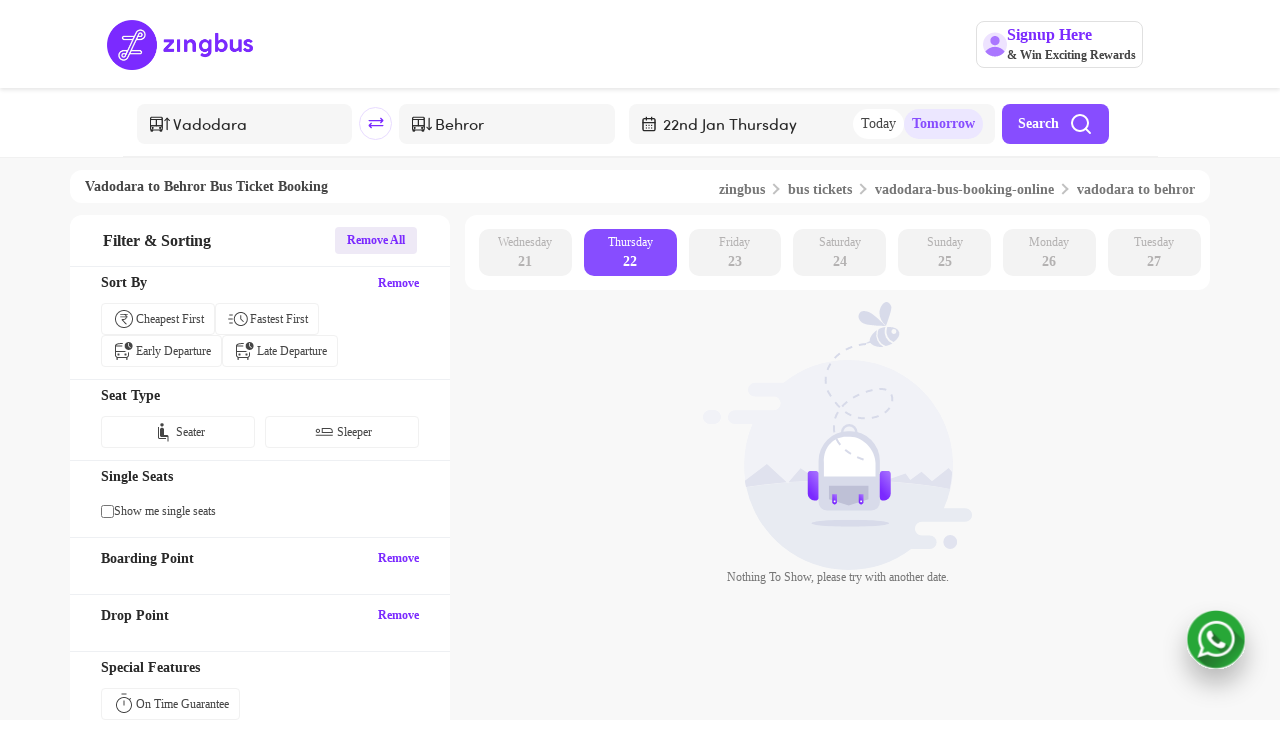

--- FILE ---
content_type: text/css
request_url: https://d2gdll4jqn4u0v.cloudfront.net/_next/static/css/048e770510b78e55.css
body_size: 7752
content:
.termsAndCondition_condtionsContainer__qnUaG{margin:20px}.termsAndCondition_condtionContent__NBHi6{font-family:Montserrat-Regular;font-style:normal;font-weight:400;font-size:12px;line-height:15px;margin-bottom:5px}.termsAndCondition_claimProcessHeader__qIsTo{margin:20px;font-family:Montserrat-Bold;font-style:normal;font-weight:700;font-size:15px;line-height:130%}.termsAndCondition_ulList__im5xf{list-style-type:disc}.termsAndCondition_innerList__AJIf4{margin-left:-40px}.mobileModal_container___iJWF{position:fixed;top:0;bottom:0;left:0;right:0;width:100vw!important;height:100vh!important;background-color:#fff;z-index:1020!important;overflow-y:auto}.mobileModal_container___iJWF .mobileModal_containerHeader__fCV2F{margin-top:20px;margin-bottom:18px}.mobileModal_container___iJWF .mobileModal_containerHeader__fCV2F img{margin-left:17px}.mobileModal_container___iJWF .mobileModal_containerHeader__fCV2F span{margin-left:14px;font-family:Montserrat-SemiBold!important;font-style:normal;font-weight:600;font-size:16px;line-height:20px;color:#292929}.cancellationPolicy_cancellationBottomSheetHeader__HwRKR{display:flex;background:#d6c1f8;border-radius:15px 15px 0 0;height:46px!important;align-items:center;justify-content:space-between;padding:0 20px}.cancellationPolicy_cancellationBottomSheetHeader__HwRKR .cancellationPolicy_cancellationBottomSheetHeading__Xjasm{font-weight:500;font-size:15px;line-height:18px;text-align:center;font-family:Montserrat-Medium;width:90%;color:#000}.cancellationPolicy_cancellationBottomSheetHeader__HwRKR img{width:15px;height:15px}.cancellationPolicy_cancellationPolicyContainer__j69H1{margin:46px 0 0;padding:20px 20px 30px;overflow-y:hidden;max-height:unset}.cancellationPolicy_cancellationPolicyContainer__j69H1 div>*{color:#454545;font-size:13px;line-height:18px;font-weight:500}.cancellationPolicy_cancellationPolicyContainer__j69H1 div>b{color:#000;font-family:Montserrat-Medium!important}.cancellationPolicy_cancellationPolicyContainer__j69H1 p>b{color:#000;font-size:13px;line-height:18px;font-family:Montserrat-Medium!important}.cancellationPolicy_cancellationPolicyContainer__j69H1 ul{padding:0 0 0 15px;list-style-type:disc}.cancellationPolicy_cancellationPolicyContainer__j69H1 ul li{color:#454545;text-align:left;margin-bottom:5px}.cancellationPolicy_content__YYaU6{padding:2%}.cancellationPolicy_content__YYaU6 .cancellationPolicy_table__4RSfY{margin-bottom:20px}.cancellationPolicy_content__YYaU6 .cancellationPolicy_table__4RSfY>.cancellationPolicy_header__3_B8M{display:flex}.cancellationPolicy_content__YYaU6 .cancellationPolicy_table__4RSfY>.cancellationPolicy_header__3_B8M>div:first-child{text-align:center;background:#54259f;width:70%;padding:6px 27px 6px 37px;border-radius:4.8px 4.8px 0 0}.cancellationPolicy_content__YYaU6 .cancellationPolicy_table__4RSfY>.cancellationPolicy_header__3_B8M>div:first-child>p{margin:0;color:#fff;text-align:center;font-family:Montserrat-Regular;font-size:14px;font-style:normal;font-weight:600;line-height:normal}.cancellationPolicy_content__YYaU6 .cancellationPolicy_table__4RSfY>.cancellationPolicy_header__3_B8M>div:nth-child(2){width:30%;text-align:center;border-radius:4.8px 4.8px 0 0;margin-left:6px;padding:4px;background:linear-gradient(98deg,#ffbf00 .74%,#ffda6d 44.91%,#ffbf00)}.cancellationPolicy_content__YYaU6 .cancellationPolicy_table__4RSfY>.cancellationPolicy_header__3_B8M>div:nth-child(2)>p:first-child{margin:0;color:#2e2200;text-align:center;font-family:Sofia Pro;font-size:14px;font-style:normal;font-weight:500;line-height:130%}.cancellationPolicy_content__YYaU6 .cancellationPolicy_table__4RSfY>.cancellationPolicy_header__3_B8M>div:nth-child(2)>p:nth-child(2){margin:0;color:#2e2200;font-family:Montserrat-Regular;font-size:14px;font-style:italic;font-weight:700;line-height:130%}.cancellationPolicy_content__YYaU6 .cancellationPolicy_table__4RSfY>.cancellationPolicy_subHeader__K2avn{display:flex}.cancellationPolicy_content__YYaU6 .cancellationPolicy_table__4RSfY>.cancellationPolicy_subHeader__K2avn>div:first-child{width:70%;text-align:center;padding:10px 0;border-right:1.2px solid #ededed;border-bottom:1.2px solid #ededed;border-left:1.2px solid #ededed;background:#f4f4f4}.cancellationPolicy_content__YYaU6 .cancellationPolicy_table__4RSfY>.cancellationPolicy_subHeader__K2avn>div:first-child>p{margin:0;color:#292929;font-family:Montserrat-Regular;font-size:14px;font-style:normal;font-weight:700;line-height:normal}.cancellationPolicy_content__YYaU6 .cancellationPolicy_table__4RSfY>.cancellationPolicy_subHeader__K2avn>div:nth-child(2){text-align:center;padding:10px 0;margin-left:6px;width:30%;border-right:1.2px solid #ededed;border-bottom:1.2px solid #ededed;border-left:1.2px solid #ededed;background:#fff7e0}.cancellationPolicy_content__YYaU6 .cancellationPolicy_table__4RSfY>.cancellationPolicy_subHeader__K2avn>div:nth-child(2)>p{margin:0;color:#292929;font-family:Montserrat-Regular;font-size:14px;font-style:normal;font-weight:700;line-height:normal}.cancellationPolicy_content__YYaU6 .cancellationPolicy_table__4RSfY>.cancellationPolicy_comparison__LgOyX>div{display:flex}.cancellationPolicy_content__YYaU6 .cancellationPolicy_table__4RSfY>.cancellationPolicy_comparison__LgOyX>div>div:first-child{width:35%;border-right:1px solid #ededed;border-bottom:1px solid #ededed;border-left:1px solid #ededed;background:#fff;padding:12px}.cancellationPolicy_content__YYaU6 .cancellationPolicy_table__4RSfY>.cancellationPolicy_comparison__LgOyX>div>div:first-child>p{color:#292929;text-align:center;font-family:Montserrat-Regular;font-size:12px;font-style:normal;font-weight:400;line-height:130%}.cancellationPolicy_content__YYaU6 .cancellationPolicy_table__4RSfY>.cancellationPolicy_comparison__LgOyX>div>div:nth-child(2){width:35%;border-right:1px solid #ededed;border-bottom:1px solid #ededed;background:#fff;padding:12px}.cancellationPolicy_content__YYaU6 .cancellationPolicy_table__4RSfY>.cancellationPolicy_comparison__LgOyX>div>div:nth-child(2)>p{color:#292929;text-align:center;font-family:Montserrat-Regular;font-size:12px;font-style:normal;font-weight:400;line-height:130%}.cancellationPolicy_content__YYaU6 .cancellationPolicy_table__4RSfY>.cancellationPolicy_comparison__LgOyX>div>div:nth-child(3){margin-left:6px;width:30%;border-right:1px solid #ededed;border-bottom:1px solid #ededed;border-left:1px solid #ededed;background:#fff;padding:12px}.cancellationPolicy_content__YYaU6 .cancellationPolicy_table__4RSfY>.cancellationPolicy_comparison__LgOyX>div>div:nth-child(3)>p{color:#292929;text-align:center;font-family:Montserrat-Regular;font-size:12px;font-style:normal;font-weight:400;line-height:130%}.cancellationPolicy_content__YYaU6>.cancellationPolicy_note__1UOEq{color:#000;font-family:Montserrat-Regular;font-size:12px;font-style:no rmal;font-weight:400;line-height:normal}.cancellationPolicy_content__YYaU6>.cancellationPolicy_terms__0mUhn{padding:14.4px;flex-direction:column;justify-content:center;align-items:flex-start;gap:19.2px;flex-shrink:0;border-radius:4.8px;border:1.2px solid #ededed;background:#f4f4f4}.cancellationPolicy_content__YYaU6>.cancellationPolicy_terms__0mUhn>p{color:#292929;font-family:Montserrat-Regular;font-size:12px;font-style:normal;font-weight:700;line-height:normal}.cancellationPolicy_content__YYaU6>.cancellationPolicy_terms__0mUhn>ul{list-style-type:circle}.cancellationPolicy_content__YYaU6>.cancellationPolicy_terms__0mUhn>ul li{font-family:Montserrat-Regular;font-size:12px;font-weight:500;line-height:24px;letter-spacing:0;text-align:left;display:list-item}.onTimeGuaranteeFull_mainWrapper__2QN_K{width:100%}.onTimeGuaranteeFull_wrapper___yss_{margin-left:30px}.onTimeGuaranteeFull_card__LbjWm{background-repeat:no-repeat!important;background-size:contain!important}.onTimeGuaranteeFull_assuredTripImgContainer__BLHH4{position:absolute;top:0;left:0;width:100%;z-index:-1}.onTimeGuaranteeFull_assuredTripImgContainer__BLHH4 img{background:-webkit-radial-gradient(145.21% 145.21% at -37.92% -35.83%,#49980b 0,#3b8104 100%)}.onTimeGuaranteeFull_mainImageContainer__e2XkM{position:absolute;top:0;left:0;width:100%;z-index:-1}.onTimeGuaranteeFull_ConfirmModal__O_lye{padding:20px;text-align:center}.onTimeGuaranteeFull_ConfirmModal__O_lye>p:first-child{color:#292929;text-align:center;font-family:Montserrat-Regular;font-size:18px;font-style:normal;font-weight:600;line-height:normal}.onTimeGuaranteeFull_modalContent__cQjX8{color:#454545;text-align:center;font-family:Montserrat-Regular;font-size:13px;font-style:normal;font-weight:500;line-height:130%;margin-bottom:20px}.onTimeGuaranteeFull_tripBackButton__Q0IRM{position:absolute;top:20px;margin-left:18px;width:32px;height:32px;border-radius:50%;display:flex;justify-content:center;align-items:center;background:rgba(0,0,0,.5);opacity:1}.onTimeGuaranteeFull_headerContent___3t4B{width:100%;height:250px;padding-left:30px;padding-right:30px;display:flex;flex-direction:column;justify-content:center;align-items:center;margin-top:55px}.onTimeGuaranteeFull_assuredHeader__46F4x{width:80%;height:200px;padding-left:30px;padding-right:30px;margin-top:50px}.onTimeGuaranteeFull_assuredHeader__46F4x .onTimeGuaranteeFull_heading__cOEaQ{padding-top:10px;font-family:Montserrat-Bold;font-style:normal;font-weight:700;font-size:22px;line-height:27px;color:#fff}.onTimeGuaranteeFull_assuredHeader__46F4x .onTimeGuaranteeFull_text__n_0uk{padding-top:10px;font-family:Montserrat-Regular;font-style:normal;font-weight:400;font-size:13px;line-height:16px;color:#fff;width:90%}.onTimeGuaranteeFull_headerContent___3t4B .onTimeGuaranteeFull_heading__cOEaQ{margin-top:50px;font-family:Montserrat-Bold;font-style:normal;font-weight:700;font-size:22px;line-height:28px;text-align:center;color:#292929}.onTimeGuaranteeFull_headerContent___3t4B .onTimeGuaranteeFull_text__n_0uk{font-family:Montserrat-Medium;font-style:normal;font-weight:400;font-size:13px;line-height:15px;display:flex;align-items:center;text-align:center;padding-top:10px}.onTimeGuaranteeFull_claimRaisedContent__qk_HM{width:311px;margin-top:20px;background:rgba(87,165,26,.1);box-shadow:0 -4px 16px rgba(0,0,0,.05);display:flex;flex-direction:column;justify-content:center;align-items:center;height:90px}.onTimeGuaranteeFull_raisedRequestText__jsVPv{padding:10px;font-family:Sofia-ProSoft-Regular;font-style:normal;font-weight:400;font-size:13px;line-height:130%;color:#454545;display:flex;align-items:center;text-align:center}.onTimeGuaranteeFull_bodyContainer__cA_kF{margin-bottom:40px;justify-content:center}.onTimeGuaranteeFull_bodyContainer__cA_kF,.onTimeGuaranteeFull_desktopBodyContainer__b2TFP{width:100%;display:flex;flex-direction:column;align-items:center}.onTimeGuaranteeFull_bodyHeading__FJQS_{margin-top:12px;font-family:Montserrat-Bold;font-style:normal;font-weight:700;font-size:16px;line-height:18px;text-align:center;color:#292929}.onTimeGuaranteeFull_delayContainer__ZAJA8{width:90%;padding:20px;display:flex;justify-content:space-between;align-items:center;background:#fff;margin-top:30px}.onTimeGuaranteeFull_delayHeading__EJocy{font-family:Montserrat-Bold;font-style:normal;font-weight:700;font-size:12px;line-height:15px;color:#292929}.onTimeGuaranteeFull_delayContent__wpw6k{font-family:Montserrat-Regular;font-style:normal;font-weight:400;font-size:12px;line-height:15px;display:flex;align-items:center;color:#454545;margin-top:10px}.onTimeGuaranteeFull_delayImg__BErG7{background-repeat:no-repeat!important;background-size:contain!important;margin-left:30px;height:50px;width:50px}.onTimeGuaranteeFull_termsButton__k3KeK{margin-top:30px;width:187px;height:30px;padding:6px 12px;margin-bottom:12px;background:#fff;border:1px solid #7b2aff;border-radius:20px;font-family:Sofia ProSoft-Regular;font-style:normal;font-weight:400;font-size:12px;line-height:14px;color:#7b2aff}.onTimeGuaranteeFull_buttonContainer__mmJVV{position:fixed;bottom:0;width:100%;text-align:center;margin-top:30px;padding-top:20px;padding-bottom:20px;background:#fff;box-shadow:0 -4px 16px rgba(0,0,0,.1);overflow:auto}.onTimeGuaranteeFull_requestButton__5y0Az{width:90%;height:45px;background:#7b2aff;border-radius:10px;border:0;padding:10px;font-family:Sofia-ProSoft-Regular;font-style:normal;font-weight:400;font-size:14px;line-height:16px;color:#fff}.onTimeGuaranteeFull_refundScreenContainer__B53Eu{width:100%;padding:25px;height:235px;display:flex;flex-direction:column;align-items:center}.onTimeGuaranteeFull_refundScreenHeading__fKlRi{font-family:Sofia-ProSoft-Medium;font-style:normal;width:100%;font-weight:500;font-size:15px;line-height:135%;color:#292929}.onTimeGuaranteeFull_refundScreenData__9GhJi{width:100%;height:41px;margin-top:10px;border:.7px solid #e2e2e2;border-radius:5px}.onTimeGuaranteeFull_refundScreenContent__76_9I{padding:10px}.onTimeGuaranteeFull_liSpan__numLj{font-family:Sofia-ProSoft-Medium;font-style:normal;font-weight:500;font-size:13px;line-height:15px;color:#454545;margin-left:8px}.onTimeGuaranteeFull_refundScreenButton__7kU3v{width:100%;height:40px;margin-top:20px;background:#7b2aff;border-radius:5px;border:0;font-family:Sofia Pro;font-style:normal;font-weight:400;font-size:14px;line-height:16px;display:flex;align-items:center;justify-content:center;color:#fff}.imageSlider_sliderContainer__1EXsM{width:100%;height:100vh;background-color:#000;display:flex;align-items:center;justify-content:center}.imageSlider_sliderContainer__1EXsM .imageSlider_closeButton___USIc{position:absolute;top:25px;right:25px;width:30px;height:30px;background:#fff;border-radius:20px;display:flex;align-items:center;justify-content:center}.imageSlider_sliderContainer__1EXsM .imageSlider_closeButton___USIc img{width:17px;height:17px}.imageSlider_sliderContainer__1EXsM .imageSlider_innerContainer__W3kiS{width:100%;height:100%;max-height:450px}.imageSlider_sliderContainer__1EXsM .imageSlider_innerContainer__W3kiS .imageSlider_sliderImg__40tlS{width:100%;height:100%;max-height:400px;min-height:400px}.maxx7StarBannerMweb_Detailheader__msfKo{display:flex;align-items:center;justify-content:space-between;background-image:url(https://d1flzashw70bti.cloudfront.net/original/images/web/maxxGoldBannerBpMweb.svg);background-size:cover;background-position:50%;width:100%;border-radius:8px;padding:4px}.maxx7StarBannerMweb_Detailheader__msfKo>div{width:95%;display:inline-flex;align-items:center}.maxx7StarBannerMweb_Detailheader__msfKo>div>.maxx7StarBannerMweb_about__3UT9S{margin:5px 0 0 8px;text-overflow:ellipsis;overflow:hidden}.maxx7StarBannerMweb_Detailheader__msfKo>div>.maxx7StarBannerMweb_about__3UT9S>p{margin:0;color:#292929;font-family:Montserrat-Medium;font-style:normal;font-weight:500;line-height:12.19px;font-size:10.5px}.maxx7StarBannerMweb_Detailheader__msfKo>div>.maxx7StarBannerMweb_about__3UT9S>p:nth-child(2){text-overflow:ellipsis;overflow:hidden;white-space:nowrap;display:inline-block;width:100%}.maxx7StarBannerMweb_Detailheader__msfKo>div>.maxx7StarBannerMweb_about__3UT9S>p:first-child{font-weight:700;font-size:13px;line-height:15.85px}.maxx7StarBannerMweb_Detailheader__msfKo>img{cursor:pointer;margin-right:8px;padding:2px}.offering_container__wSvwH{width:100%;overflow:hidden}.offering_header__YR7rm{display:flex;padding:12px 19px;align-items:center;justify-content:space-between}.offering_header__YR7rm>span{color:#292929;font-family:Montserrat-Regular;font-size:18px;font-style:normal;font-weight:600;line-height:normal}.offering_poster__NkKDr{position:relative}.offering_poster__NkKDr>.offering_backg__7bx1e{background:url(https://d1flzashw70bti.cloudfront.net/original/test/offering/Frame427319374.svg),linear-gradient(111deg,#8840ff -1.43%,#5e24bd);overflow:hidden;background-repeat:no-repeat;background-position:50%;height:290px;display:flex;justify-content:space-between;align-items:center}.offering_poster__NkKDr>.offering_backg__7bx1e>img{top:10px;height:100%;right:0;position:relative}.offering_poster__NkKDr>.offering_backg__7bx1e>div{margin-left:20px}.offering_poster__NkKDr>.offering_backg__7bx1e>div>div{display:flex;align-items:center}.offering_poster__NkKDr>.offering_backg__7bx1e>div>div>span{margin-right:5px;color:#fff;font-family:Montserrat-Regular;font-size:21.12px;font-style:italic;font-weight:600;line-height:normal}.offering_poster__NkKDr>.offering_backg__7bx1e>div>p{color:#fff;margin-top:10px;font-family:Montserrat-Regular;font-size:18px;font-style:normal;font-weight:600;line-height:normal}.offering_poster__NkKDr>.offering_banner__vrnw7{background:hsla(0,0%,100%,.9);width:100%;height:44px;padding:8px 16px;justify-content:center;align-items:center;gap:12px;flex-shrink:0;display:flex;bottom:0;position:absolute;z-index:1}.offering_poster__NkKDr>.offering_banner__vrnw7>span{color:#292929;font-family:Montserrat-Regular;font-size:12px;font-style:normal;font-weight:500;line-height:normal}.offering_poster__NkKDr>.offering_banner__vrnw7>div{display:inline-flex;padding:5.333px 5.333px 5.333px 8px;justify-content:center;align-items:center;gap:2.667px;border-radius:5.333px;background:linear-gradient(95deg,#a167ff -8.22%,#7c00ff 125.05%);flex-shrink:0}.offering_poster__NkKDr>.offering_banner__vrnw7>div>span{color:#fff;font-family:Montserrat-Regular;font-size:12px;font-style:italic;font-weight:600;line-height:normal;margin-right:3px}.offering_features__1XlvZ{padding:12px 19px;background:linear-gradient(180deg,#fde8e4,#fff)}.offering_features__1XlvZ>p{text-align:center;color:#292929;font-family:Montserrat-Regular;font-size:14px;font-style:normal;font-weight:600;line-height:normal}.offering_features__1XlvZ>div{margin:8px 0;border-radius:12px;border:1px solid #eaeaea;background:#fff;display:flex;padding:12px 15px;align-items:center;gap:12px}.offering_features__1XlvZ>div>img{width:10%}.offering_features__1XlvZ>div>div>p:first-child{color:#000;font-family:Montserrat-Regular;font-size:14px;font-style:normal;font-weight:500;line-height:normal}.offering_features__1XlvZ>div>div>p:nth-child(2){color:#454545;font-family:Montserrat-Regular;font-size:12px;font-style:normal;font-weight:400;line-height:normal}.offering_partners__SlF67{padding:12px 19px}.offering_partners__SlF67>p:first-child{color:#292929;font-family:Montserrat-Regular;font-size:16px;font-style:normal;font-weight:600;line-height:normal}.offering_partners__SlF67>p:nth-child(2){color:#454545;font-family:Montserrat-Regular;font-size:14px;font-style:normal;font-weight:400;line-height:normal}.offering_partners__SlF67>.offering_services__iRon_{text-align:center}.offering_partners__SlF67>.offering_services__iRon_>div{margin:2px;display:inline-block;width:-moz-fit-content;width:fit-content;padding:2px 8px;justify-content:center;align-items:center;gap:4px;border-radius:4px;background:#ffece9}.offering_partners__SlF67>.offering_services__iRon_>div>span{color:#292929;text-align:right;font-family:Montserrat-Regular;font-size:14px;font-style:normal;font-weight:500;line-height:normal}.offering_faq__ZSar7{padding:12px 19px}.offering_faq__ZSar7>p{text-align:center;color:#292929;font-family:Montserrat-Regular;font-size:14px;font-style:normal;font-weight:600;line-height:normal}.offering_faq__ZSar7>div{margin:10px 0}.offering_faq__ZSar7>div>.offering_question__vHxTl{display:flex;align-items:center;justify-content:space-between;padding:12px 10px;border-radius:8px 8px 0 0;background:#fafafa}.offering_faq__ZSar7>div>.offering_question__vHxTl>span{color:#454545;font-family:Montserrat-Regular;font-size:12px;font-style:normal;font-weight:400;line-height:normal}.offering_faq__ZSar7>div>.offering_answer__DxVc5{display:flex;align-items:center;justify-content:space-between;padding:2px 10px;border-radius:4px;border-radius:0 0 8px 8px;background:#f3f3f3}.offering_faq__ZSar7>div>.offering_answer__DxVc5>p{color:#454545;font-family:Montserrat-Regular;font-size:12px;font-style:normal;font-weight:400;line-height:normal}.offering_photos__nnSv5{position:relative;width:100%;margin:auto}.offering_sliderWrapper__qHsMQ{padding:12px 0;margin:0 auto}.offering_sliderWrapper__qHsMQ .offering_card__tI_FM{z-index:1;box-sizing:border-box;width:90%;cursor:pointer}.offering_sliderWrapper__qHsMQ .offering_card__tI_FM .offering_backgroundImg__ifMxZ{width:98%;height:210px}.offering_buttonDiv__izzv3{padding:15px 12px}.offering_buttonDiv__izzv3 .offering_button__4hFG_{color:#fff;font-family:Montserrat-Regular;font-size:14px;font-style:normal;font-weight:700;line-height:normal;padding:15px 0;align-items:center;flex-shrink:0;border-radius:10px;background:#7b2aff;width:100%;border:none}.bottomSheet_Detailheader__DUNn9{width:98%;padding:16px 15px 12px;display:flex;align-items:center;justify-content:space-between}.bottomSheet_Detailheader__DUNn9>div{width:95%;margin-right:10px;display:inline-flex;align-items:center}.bottomSheet_Detailheader__DUNn9>div>.bottomSheet_Plus__QwoVF{display:flex;width:40px;height:40px;padding:4px 4px 4px 6px;flex-direction:column;justify-content:center;align-items:center;gap:2px;border-radius:4px;background:linear-gradient(95deg,#a167ff -8.22%,#7c00ff 125.05%)}.bottomSheet_Detailheader__DUNn9>div>.bottomSheet_Plus__QwoVF>span{color:#fff;font-family:Montserrat-Regular;font-size:12px;font-style:italic;font-weight:600;line-height:normal}.bottomSheet_Detailheader__DUNn9>div>.bottomSheet_Partner__7kiJv{display:flex;width:60px;height:40px;padding:4px 4px 4px 6px;flex-direction:column;justify-content:center;align-items:center;gap:2px;border-radius:4px;background:linear-gradient(95deg,#ff8550 -8.22%,#f04463 125.05%)}.bottomSheet_Detailheader__DUNn9>div>.bottomSheet_Partner__7kiJv>span{color:#fff;font-family:Montserrat-Regular;font-size:12px;font-style:italic;font-weight:600;line-height:normal}.bottomSheet_Detailheader__DUNn9>div>.bottomSheet_lite__QSXIM{display:flex;width:40px;height:40px;padding:4px 4px 4px 6px;flex-direction:column;justify-content:center;align-items:center;gap:2px;flex-shrink:0;border-radius:4px;background:linear-gradient(95deg,#539cfd -8.22%,#4069bb 125.05%)}.bottomSheet_Detailheader__DUNn9>div>.bottomSheet_lite__QSXIM>span{color:#fff;font-family:Montserrat-Regular;font-size:12px;font-style:italic;font-weight:600;line-height:normal}.bottomSheet_Detailheader__DUNn9>div>.bottomSheet_about__8dyir{margin:0 8px}.bottomSheet_Detailheader__DUNn9>div>.bottomSheet_about__8dyir>p{margin:0;color:#292929;font-family:Montserrat-Regular;font-style:normal;font-weight:300;line-height:normal;font-size:10px}.bottomSheet_Detailheader__DUNn9>div>.bottomSheet_about__8dyir>p:nth-child(2){text-overflow:ellipsis;overflow:hidden;white-space:nowrap;display:inline-block;width:98%}.bottomSheet_Detailheader__DUNn9>div>.bottomSheet_about__8dyir>p:first-child{font-weight:600;margin-bottom:4px;font-size:14px}.bottomSheet_knowMore__xqXoY{margin:12px 15px;justify-content:space-between;padding:6px 12px;gap:4px;flex-shrink:0;border-radius:53px;background:#f7f7f7}.bottomSheet_knowMore__xqXoY,.bottomSheet_knowMore__xqXoY>div:first-child{display:flex;align-items:center}.bottomSheet_knowMore__xqXoY>div:first-child>img{margin-right:4px}.bottomSheet_knowMore__xqXoY>div:first-child>span{color:#292929;font-family:Montserrat-Regular;font-size:12px;font-style:normal;font-weight:400;line-height:normal}.bottomSheet_knowMore__xqXoY>div:nth-child(2){display:flex;padding:4px 8px;align-items:center;border-radius:32px;background:#7b2aff}.bottomSheet_knowMore__xqXoY>div:nth-child(2)>span{color:#fff;font-family:Montserrat-Regular;font-size:12px;text-align:center;font-style:normal;font-weight:500;line-height:normal}.bottomSheet_maxxBenefitsCard__1ugVW{display:flex;align-items:center;justify-content:center;padding:0 12px}.bottomSheet_maxxBenefitsCard__1ugVW .bottomSheet_cardContainer__u5MUX{width:100%;border-radius:12px;overflow:hidden;background-color:#fdf6e6}.bottomSheet_maxxBenefitsCard__1ugVW .bottomSheet_cardHeader__UHqgj{display:flex;align-items:center;justify-content:center;background:linear-gradient(93.11deg,#edb705 -23.54%,#fddd25 42.33%,#edb705 121.22%);text-align:center;padding:10px}.bottomSheet_maxxBenefitsCard__1ugVW .bottomSheet_headerTitle__zLZbs{margin-left:6px;font-family:Montserrat-Medium;font-size:12px;font-weight:600;line-height:14.63px;color:#7c5000}.bottomSheet_maxxBenefitsCard__1ugVW .bottomSheet_cardBody__Il8oI{display:flex;padding:2px 10px;gap:20px}.bottomSheet_maxxBenefitsCard__1ugVW .bottomSheet_column__SfCpb{flex:1 1;display:flex;flex-direction:column}.bottomSheet_maxxBenefitsCard__1ugVW .bottomSheet_item__jVyB0{display:flex;align-items:center;min-height:50px;gap:8px}.bottomSheet_maxxBenefitsCard__1ugVW .bottomSheet_itemImage__D1eu6{flex-shrink:0}.bottomSheet_maxxBenefitsCard__1ugVW .bottomSheet_itemText__JlhF7{margin-top:11px;font-family:Montserrat-Medium;font-size:12px;font-weight:500;line-height:14.63px;text-align:left;word-wrap:break-word;white-space:normal;color:#292929}.bottomSheet_buttons__yKepq{background:#fff;position:-webkit-sticky;position:sticky;top:0;display:inline-block;width:100%;overflow-x:scroll;scrollbar-width:none;white-space:nowrap;padding:15px 15px 4px}.bottomSheet_buttons__yKepq .bottomSheet_active__WI_i_{background:#7b2aff;color:#fff;font-weight:900}.bottomSheet_buttons__yKepq .bottomSheet_active__WI_i_,.bottomSheet_buttons__yKepq .bottomSheet_inActive__pxAoU{border:hidden;padding:8px 12px;flex-direction:column;justify-content:center;align-items:center;gap:8px;border-radius:8px;font-family:Montserrat-Regular;font-size:12px;font-style:normal;line-height:normal}.bottomSheet_buttons__yKepq .bottomSheet_inActive__pxAoU{background:#fff;color:#292929;font-weight:500}.bottomSheet_sectionheader__QyIAc{margin:12px 0;display:flex;width:100%;align-items:center}.bottomSheet_sectionheader__QyIAc>div{height:1px;flex:1 0}.bottomSheet_sectionheader__QyIAc>div:first-child{background:linear-gradient(90deg,#fff,#cecece)}.bottomSheet_sectionheader__QyIAc>p{margin:0 10px;text-align:center;color:#777;font-family:Montserrat-Regular;font-size:11px;font-style:normal;font-weight:700;line-height:normal;letter-spacing:1.32px}.bottomSheet_sectionheader__QyIAc>div:nth-child(3){background:linear-gradient(90deg,#cecece,#fff)}.bottomSheet_amenties__B9B6p{scroll-margin-top:10vh}.bottomSheet_amenties__B9B6p>.bottomSheet_amentiesContainer__mDRa_{display:flex;align-items:flex-start;flex-direction:row;width:100%;overflow-x:scroll;scrollbar-width:none;padding:0 15px 15px;gap:20px}.bottomSheet_amenties__B9B6p>.bottomSheet_amentiesContainer__mDRa_>div{display:flex;flex-direction:column;justify-content:center;align-items:center;gap:4px}.bottomSheet_amenties__B9B6p>.bottomSheet_amentiesContainer__mDRa_>div>img{width:40px;height:40px}.bottomSheet_amenties__B9B6p>.bottomSheet_amentiesContainer__mDRa_>div>div{width:min-content}.bottomSheet_amenties__B9B6p>.bottomSheet_amentiesContainer__mDRa_>div>div>p{margin-bottom:0;color:#292929;text-align:center;font-family:Montserrat-Regular;font-size:10px;font-style:normal;font-weight:500;line-height:normal}.bottomSheet_lounge__5jaR_{scroll-margin-top:10vh}.bottomSheet_lounge__5jaR_>.bottomSheet_loungeSubSection__BcAfa{padding:0 15px}.bottomSheet_lounge__5jaR_>.bottomSheet_loungeSubSection__BcAfa .bottomSheet_loungeDetailsDiv__fRMkA{display:flex}.bottomSheet_lounge__5jaR_>.bottomSheet_loungeSubSection__BcAfa .bottomSheet_loungeDetailsDiv__fRMkA>img{border-radius:8px;width:147px;height:101px}.bottomSheet_lounge__5jaR_>.bottomSheet_loungeSubSection__BcAfa .bottomSheet_loungeDetailsDiv__fRMkA>div{width:50%;margin-left:10px;overflow:hidden;text-overflow:ellipsis}.bottomSheet_lounge__5jaR_>.bottomSheet_loungeSubSection__BcAfa .bottomSheet_loungeDetailsDiv__fRMkA>div>p{margin-bottom:4px;color:#777;font-family:Montserrat-Regular;font-size:12px;font-style:normal;font-weight:400;line-height:normal}.bottomSheet_lounge__5jaR_>.bottomSheet_loungeSubSection__BcAfa .bottomSheet_loungeDetailsDiv__fRMkA>div>p:first-child{color:#292929;font-size:14px;font-weight:500}.bottomSheet_lounge__5jaR_>.bottomSheet_loungeSubSection__BcAfa>p{margin:6px 0;color:#292929;font-family:Montserrat-Regular;font-size:12px;font-style:normal;font-weight:500;line-height:normal}.bottomSheet_lounge__5jaR_>.bottomSheet_amentiesContainer__mDRa_{display:flex;align-items:flex-start;flex-direction:row;width:100%;overflow-x:scroll;scrollbar-width:none;padding:10px 15px 15px;gap:20px}.bottomSheet_lounge__5jaR_>.bottomSheet_amentiesContainer__mDRa_>div{display:flex;flex-direction:column;justify-content:center;align-items:center;gap:4px}.bottomSheet_lounge__5jaR_>.bottomSheet_amentiesContainer__mDRa_>div>img{width:40px;height:40px}.bottomSheet_lounge__5jaR_>.bottomSheet_amentiesContainer__mDRa_>div>div{width:min-content}.bottomSheet_lounge__5jaR_>.bottomSheet_amentiesContainer__mDRa_>div>div>p{margin-bottom:0;color:#292929;text-align:center;font-family:Montserrat-Regular;font-size:10px;font-style:normal;font-weight:500;line-height:normal}.bottomSheet_otg__ksGy9{scroll-margin-top:10vh}.bottomSheet_otg__ksGy9>.bottomSheet_otgContainer__xrER4{margin:0 15px 20px;display:flex;padding:12px 10px;align-items:center;gap:14px;border-radius:8px;background:#f5edd4}.bottomSheet_otg__ksGy9>.bottomSheet_otgContainer__xrER4>img:first-child{width:36px}.bottomSheet_otg__ksGy9>.bottomSheet_otgContainer__xrER4>img:nth-child(3){width:14px}.bottomSheet_otg__ksGy9>.bottomSheet_otgContainer__xrER4>div>span{color:#292929;font-family:Montserrat-Regular;font-size:12px;font-style:normal;font-weight:700;line-height:normal}.bottomSheet_otg__ksGy9>.bottomSheet_otgContainer__xrER4>div>p{color:#292929;font-family:Montserrat-Regular;font-size:12px;font-style:normal;font-weight:400;line-height:normal}.bottomSheet_freeReturnCoupon__lPI4I{scroll-margin-top:10vh}.bottomSheet_freeReturnCoupon__lPI4I .bottomSheet_freeReturnCouponContainer__xtvjj{margin:0 15px;display:flex;padding:10px 10px 2px;align-items:center;gap:14px;border-radius:8px;background:#fee;position:relative}.bottomSheet_freeReturnCoupon__lPI4I .bottomSheet_freeReturnCouponContainer__xtvjj .bottomSheet_leftCouponImage__8AWuX{position:absolute;left:0;top:0;bottom:0;height:100%;object-fit:cover;border-top-left-radius:8px;border-bottom-left-radius:8px}.bottomSheet_freeReturnCoupon__lPI4I .bottomSheet_freeReturnCouponContainer__xtvjj .bottomSheet_couponContent__GJ2ts{margin-left:25px}.bottomSheet_freeReturnCoupon__lPI4I .bottomSheet_freeReturnCouponContainer__xtvjj .bottomSheet_couponContent__GJ2ts>span{font-family:Montserrat-Medium;font-style:normal;font-size:14px;font-weight:600;line-height:17.07px;text-align:left;color:#292929}.bottomSheet_freeReturnCoupon__lPI4I .bottomSheet_freeReturnCouponContainer__xtvjj .bottomSheet_couponContent__GJ2ts .bottomSheet_greenTick__iwL8b{margin-left:4px;margin-bottom:4px}.bottomSheet_freeReturnCoupon__lPI4I .bottomSheet_freeReturnCouponContainer__xtvjj .bottomSheet_couponContent__GJ2ts>p{margin-top:1px;font-family:Montserrat-Medium;font-style:normal;font-size:12px;font-weight:500;line-height:14.63px;text-align:left;color:#292929}.bottomSheet_cancellationPolicy__GHzKL .bottomSheet_cancellationBottomSheetHeader__Y_HGX{display:flex;background:#d6c1f8;border-radius:15px 15px 0 0;height:46px!important;align-items:center;justify-content:space-between;padding:0 20px}.bottomSheet_cancellationPolicy__GHzKL .bottomSheet_cancellationBottomSheetHeader__Y_HGX .bottomSheet_cancellationBottomSheetHeading__zPZJh{font-weight:500;font-size:15px;line-height:18px;text-align:center;font-family:Montserrat-Medium;width:90%;color:#000}.bottomSheet_cancellationPolicy__GHzKL .bottomSheet_cancellationBottomSheetHeader__Y_HGX img{width:15px;height:15px}.bottomSheet_cancellationPolicy__GHzKL .bottomSheet_cancellationPolicyContainer__ahsGL{padding:20px 20px 10px;overflow-y:hidden;max-height:unset}.bottomSheet_cancellationPolicy__GHzKL .bottomSheet_cancellationPolicyContainer__ahsGL div>*{color:#454545;font-size:13px;line-height:18px;font-weight:500}.bottomSheet_cancellationPolicy__GHzKL .bottomSheet_cancellationPolicyContainer__ahsGL div>b{color:#000;font-family:Montserrat-Medium!important}.bottomSheet_cancellationPolicy__GHzKL .bottomSheet_cancellationPolicyContainer__ahsGL p{font-family:Montserrat-Regular!important}.bottomSheet_cancellationPolicy__GHzKL .bottomSheet_cancellationPolicyContainer__ahsGL p>b{color:#000;font-size:13px;line-height:18px;font-family:Montserrat-Medium!important}.bottomSheet_cancellationPolicy__GHzKL .bottomSheet_cancellationPolicyContainer__ahsGL ul{padding:0 0 0 15px;list-style-type:disc}.bottomSheet_cancellationPolicy__GHzKL .bottomSheet_cancellationPolicyContainer__ahsGL ul li{color:#454545;text-align:left;font-family:Montserrat-Regular!important;margin-bottom:5px}.bottomSheet_cancellationPolicy__GHzKL .bottomSheet_cancellationPolicyContainer__ahsGL .bottomSheet_terms__MDGl9{padding:14.4px;flex-direction:column;justify-content:center;align-items:flex-start;gap:19.2px;flex-shrink:0;border-radius:4.8px;border:1.2px solid #ededed;background:#f4f4f4}.bottomSheet_cancellationPolicy__GHzKL .bottomSheet_cancellationPolicyContainer__ahsGL .bottomSheet_terms__MDGl9>div{display:flex;align-items:center;justify-content:space-between}.bottomSheet_cancellationPolicy__GHzKL .bottomSheet_cancellationPolicyContainer__ahsGL .bottomSheet_terms__MDGl9>div>p{color:#292929;margin-bottom:0;font-family:Montserrat-Regular;font-size:12px;font-style:normal;font-weight:500;line-height:normal}.bottomSheet_cancellationPolicy__GHzKL .bottomSheet_cancellationPolicyContainer__ahsGL .bottomSheet_terms__MDGl9>hr{margin-top:12px;height:1px;background-color:#ededed;border:0;border-radius:5px}.bottomSheet_cancellationPolicy__GHzKL .bottomSheet_cancellationPolicyContainer__ahsGL .bottomSheet_terms__MDGl9>p{color:#292929;font-family:Montserrat-Regular;font-size:12px;font-style:normal;font-weight:700;line-height:normal}.bottomSheet_cancellationPolicy__GHzKL .bottomSheet_cancellationPolicyContainer__ahsGL .bottomSheet_terms__MDGl9>ul{list-style-type:circle}.bottomSheet_cancellationPolicy__GHzKL .bottomSheet_cancellationPolicyContainer__ahsGL .bottomSheet_terms__MDGl9>ul li{font-family:Montserrat-Regular;font-size:12px;font-weight:500;line-height:24px;letter-spacing:0;text-align:left;display:list-item}.bottomSheet_cancellationPolicy__GHzKL .bottomSheet_content__BTokd{padding:0 2% 2%}.bottomSheet_cancellationPolicy__GHzKL .bottomSheet_content__BTokd .bottomSheet_table__nhB1j{margin-bottom:20px}.bottomSheet_cancellationPolicy__GHzKL .bottomSheet_content__BTokd .bottomSheet_table__nhB1j>.bottomSheet_header__dGgFG{display:flex}.bottomSheet_cancellationPolicy__GHzKL .bottomSheet_content__BTokd .bottomSheet_table__nhB1j>.bottomSheet_header__dGgFG>div:first-child{text-align:center;background:#54259f;width:70%;padding:6px 27px 6px 37px;border-radius:4.8px 4.8px 0 0}.bottomSheet_cancellationPolicy__GHzKL .bottomSheet_content__BTokd .bottomSheet_table__nhB1j>.bottomSheet_header__dGgFG>div:first-child>p{margin:0;color:#fff;text-align:center;font-family:Montserrat-Regular;font-size:14px;font-style:normal;font-weight:600;line-height:normal}.bottomSheet_cancellationPolicy__GHzKL .bottomSheet_content__BTokd .bottomSheet_table__nhB1j>.bottomSheet_header__dGgFG>div:nth-child(2){width:30%;text-align:center;border-radius:4.8px 4.8px 0 0;margin-left:6px;padding:4px;background:linear-gradient(98deg,#ffbf00 .74%,#ffda6d 44.91%,#ffbf00)}.bottomSheet_cancellationPolicy__GHzKL .bottomSheet_content__BTokd .bottomSheet_table__nhB1j>.bottomSheet_header__dGgFG>div:nth-child(2)>p:first-child{margin:0;color:#2e2200;text-align:center;font-family:Sofia-ProSoft-Regular;font-size:14px;font-style:normal;font-weight:500;line-height:130%}.bottomSheet_cancellationPolicy__GHzKL .bottomSheet_content__BTokd .bottomSheet_table__nhB1j>.bottomSheet_header__dGgFG>div:nth-child(2)>p:nth-child(2){margin:0;color:#2e2200;font-family:Montserrat-Regular;font-size:14px;font-style:italic;font-weight:700;line-height:130%}.bottomSheet_cancellationPolicy__GHzKL .bottomSheet_content__BTokd .bottomSheet_table__nhB1j>.bottomSheet_subHeader__9d3uf{display:flex}.bottomSheet_cancellationPolicy__GHzKL .bottomSheet_content__BTokd .bottomSheet_table__nhB1j>.bottomSheet_subHeader__9d3uf>div:first-child{width:70%;text-align:center;padding:10px 0;border-right:1.2px solid #ededed;border-bottom:1.2px solid #ededed;border-left:1.2px solid #ededed;background:#f4f4f4}.bottomSheet_cancellationPolicy__GHzKL .bottomSheet_content__BTokd .bottomSheet_table__nhB1j>.bottomSheet_subHeader__9d3uf>div:first-child>p{margin:0;color:#292929;font-family:Montserrat-Regular;font-size:14px;font-style:normal;font-weight:700;line-height:normal}.bottomSheet_cancellationPolicy__GHzKL .bottomSheet_content__BTokd .bottomSheet_table__nhB1j>.bottomSheet_subHeader__9d3uf>div:nth-child(2){text-align:center;padding:10px 0;margin-left:6px;width:30%;border-right:1.2px solid #ededed;border-bottom:1.2px solid #ededed;border-left:1.2px solid #ededed;background:#fff7e0}.bottomSheet_cancellationPolicy__GHzKL .bottomSheet_content__BTokd .bottomSheet_table__nhB1j>.bottomSheet_subHeader__9d3uf>div:nth-child(2)>p{margin:0;color:#292929;font-family:Montserrat-Regular;font-size:14px;font-style:normal;font-weight:700;line-height:normal}.bottomSheet_cancellationPolicy__GHzKL .bottomSheet_content__BTokd .bottomSheet_table__nhB1j>.bottomSheet_comparison__lqKWR>div{display:flex}.bottomSheet_cancellationPolicy__GHzKL .bottomSheet_content__BTokd .bottomSheet_table__nhB1j>.bottomSheet_comparison__lqKWR>div>div:first-child{width:35%;border-right:1px solid #ededed;border-bottom:1px solid #ededed;border-left:1px solid #ededed;background:#fff;padding:12px}.bottomSheet_cancellationPolicy__GHzKL .bottomSheet_content__BTokd .bottomSheet_table__nhB1j>.bottomSheet_comparison__lqKWR>div>div:first-child>p{color:#292929;text-align:center;font-family:Montserrat-Regular;font-size:12px;font-style:normal;font-weight:400;line-height:130%}.bottomSheet_cancellationPolicy__GHzKL .bottomSheet_content__BTokd .bottomSheet_table__nhB1j>.bottomSheet_comparison__lqKWR>div>div:nth-child(2){width:35%;border-right:1px solid #ededed;border-bottom:1px solid #ededed;background:#fff;padding:12px}.bottomSheet_cancellationPolicy__GHzKL .bottomSheet_content__BTokd .bottomSheet_table__nhB1j>.bottomSheet_comparison__lqKWR>div>div:nth-child(2)>p{color:#292929;text-align:center;font-family:Montserrat-Regular;font-size:12px;font-style:normal;font-weight:400;line-height:130%}.bottomSheet_cancellationPolicy__GHzKL .bottomSheet_content__BTokd .bottomSheet_table__nhB1j>.bottomSheet_comparison__lqKWR>div>div:nth-child(3){margin-left:6px;width:30%;border-right:1px solid #ededed;border-bottom:1px solid #ededed;border-left:1px solid #ededed;background:#fff;padding:12px}.bottomSheet_cancellationPolicy__GHzKL .bottomSheet_content__BTokd .bottomSheet_table__nhB1j>.bottomSheet_comparison__lqKWR>div>div:nth-child(3)>p{color:#292929;text-align:center;font-family:Montserrat-Regular;font-size:12px;font-style:normal;font-weight:400;line-height:130%}.bottomSheet_cancellationPolicy__GHzKL .bottomSheet_content__BTokd>.bottomSheet_note__cT3AN{color:#292929;font-family:Montserrat-Regular;font-size:12px;font-style:no rmal;font-weight:400;line-height:normal}.bottomSheet_cancellationPolicy__GHzKL .bottomSheet_content__BTokd>.bottomSheet_terms__MDGl9{padding:14.4px;flex-direction:column;justify-content:center;align-items:flex-start;gap:19.2px;flex-shrink:0;border-radius:4.8px;border:1.2px solid #ededed;background:#f4f4f4}.bottomSheet_cancellationPolicy__GHzKL .bottomSheet_content__BTokd>.bottomSheet_terms__MDGl9>div{display:flex;align-items:center;justify-content:space-between}.bottomSheet_cancellationPolicy__GHzKL .bottomSheet_content__BTokd>.bottomSheet_terms__MDGl9>div>p{color:#292929;margin-bottom:0;font-family:Montserrat-Regular;font-size:12px;font-style:normal;font-weight:500;line-height:normal}.bottomSheet_cancellationPolicy__GHzKL .bottomSheet_content__BTokd>.bottomSheet_terms__MDGl9>hr{margin-top:12px;height:1px;background-color:#ededed;border:0;border-radius:5px}.bottomSheet_cancellationPolicy__GHzKL .bottomSheet_content__BTokd>.bottomSheet_terms__MDGl9>p{color:#292929;font-family:Montserrat-Regular;font-size:12px;font-style:normal;font-weight:700;line-height:normal}.bottomSheet_cancellationPolicy__GHzKL .bottomSheet_content__BTokd>.bottomSheet_terms__MDGl9>ul{list-style-type:circle}.bottomSheet_cancellationPolicy__GHzKL .bottomSheet_content__BTokd>.bottomSheet_terms__MDGl9>ul li{font-family:Montserrat-Regular;font-size:12px;font-weight:500;line-height:24px;letter-spacing:0;text-align:left;display:list-item}.bottomSheet_timelineContainer__JgTWc{margin:0 15px}.bottomSheet_timelineContainer__JgTWc>div{display:flex}.bottomSheet_timelineContainer__JgTWc>div>div:nth-child(2)>p:nth-child(2){color:#777}.bottomSheet_timelineContainer__JgTWc>div>div:nth-child(2)>p{margin:0 0 5px 10px;color:#292929;font-family:Montserrat-Regular;font-size:12px;font-style:normal;font-weight:500;line-height:normal}.bottomSheet_timelineContainer__JgTWc>div>div:first-child{width:5%;align-items:center;display:flex;flex-direction:column}.bottomSheet_timelineContainer__JgTWc>div>div:first-child>.bottomSheet_vl__AftmV{border-left:1px dashed #e2e2e2;height:30px}.bottomSheet_timelineShowAll__1WI0a{margin:10px 15px;display:flex;padding:12px;justify-content:center;gap:6px;flex-shrink:0;border-radius:4px;background:#f8f4ff}.bottomSheet_timelineShowAll__1WI0a>p{margin-bottom:0;margin-right:6px;color:#7b2aff}.bottomSheet_closeButton___uRpB,.bottomSheet_timelineShowAll__1WI0a>p{font-family:Montserrat-Regular;font-size:12px;font-style:normal;font-weight:600;line-height:normal}.bottomSheet_closeButton___uRpB{display:flex;padding:12px;justify-content:center;align-items:center;gap:6px;flex-shrink:0;border-radius:4px;background:#7b2aff;color:#fff;border:none;width:93%}.bottomSheet_timelineModal__DIAT_>.bottomSheet_header__dGgFG{width:100%;margin-bottom:10px;display:inline-flex;padding:14px 220px 15px 15px;align-items:center;gap:14px;background:var(--black-100,#1c1c1c)}.bottomSheet_timelineModal__DIAT_>.bottomSheet_header__dGgFG>span{color:#fff;font-family:Montserrat-Regular;font-size:14px;font-style:normal;font-weight:500;line-height:normal}.bottomSheet_timelineModal__DIAT_>.bottomSheet_header__dGgFG>.bottomSheet_imageContainer__zvNS2{width:32px;height:32px;border-radius:50%;display:flex;justify-content:center;align-items:center;background:#333;opacity:1}.mobile_busTile__I8ncG{padding:10px}.mobile_busTile__I8ncG .mobile_price__dJPqo{font-size:21px!important}.mobile_busTile__I8ncG .mobile_timeDetail__OSvAI{font-size:16px!important}.mobile_busTile__I8ncG .mobile_timeDetail__OSvAI span{padding:0!important}.mobile_busTile__I8ncG .mobile_timeDetail__OSvAI .mobile_duration__nrDVp{text-align:left!important}.mobile_busTile__I8ncG .mobile_timeDetail__OSvAI .mobile_duration__nrDVp:before{bottom:4px!important;width:75px!important;transform:rotate(90deg);left:-17px}.mobile_busType__STX6_,.mobile_timeline__uFt3y{padding-top:21.5px}.mobile_duration__nrDVp,.mobile_endTIme__2io1U{padding-top:18px}.mobile_busDetail__m_8O9{padding-left:30px;font-size:16px}.mobile_seatsLeft__KkY_D{display:block;margin-top:64px;font-size:12px}.mobile_searchFilters__0lKgz{display:flex}.mobile_searchFilters__0lKgz h6{font-size:12px}.mobile_searchFilters__0lKgz h6:after{display:none}.mobile_seatTile__GnloI{background-color:transparent}.mobile_mobileTripTileContainer__mRMp0{background:#fff;display:flex;width:100%;padding:12px;flex-direction:column;justify-content:center;align-items:flex-start;gap:10px;margin-bottom:5px}.mobile_mobileTripTileContainer__mRMp0 .mobile_mobileTripTileHeaderContainer__v84Ri{display:flex;gap:6px;align-items:center}.mobile_mobileTripTileContainer__mRMp0 .mobile_mobileTripTileHeaderContainer__v84Ri .mobile_otgContainer__IwuMm{display:flex;height:20px;padding:4px 4px 4px 6px;justify-content:center;align-items:center;gap:4px;border-radius:4px;background:#f6f6f6}.mobile_mobileTripTileContainer__mRMp0 .mobile_mobileTripTileHeaderContainer__v84Ri .mobile_otgContainer__IwuMm .mobile_otgText__PU5m6{color:#292929;font-family:Montserrat-Regular;font-size:12px;font-style:normal;font-weight:500;line-height:normal}.mobile_mobileTripTileContainer__mRMp0 .mobile_timeAndPriceInfoContainer__imghe{width:100%;display:flex;justify-content:space-between;align-items:center;margin-bottom:-4px}.mobile_mobileTripTileContainer__mRMp0 .mobile_timeAndPriceInfoContainer__imghe .mobile_fromToTimeContainer__2K0J_{display:flex;align-items:center;gap:6px}.mobile_mobileTripTileContainer__mRMp0 .mobile_timeAndPriceInfoContainer__imghe .mobile_fromToTimeContainer__2K0J_ .mobile_fromTimeText__BaFj3,.mobile_mobileTripTileContainer__mRMp0 .mobile_timeAndPriceInfoContainer__imghe .mobile_fromToTimeContainer__2K0J_ .mobile_toTimeText__pzBFp{color:#292929;text-align:right;font-family:Montserrat-Bold;font-size:18px;font-style:normal;font-weight:800;line-height:100%}.mobile_mobileTripTileContainer__mRMp0 .mobile_timeAndPriceInfoContainer__imghe .mobile_fromToTimeContainer__2K0J_ .mobile_fromTimeSubText__XIeUl,.mobile_mobileTripTileContainer__mRMp0 .mobile_timeAndPriceInfoContainer__imghe .mobile_fromToTimeContainer__2K0J_ .mobile_toTimeSubText__AQ914{color:#292929;font-family:Montserrat-Bold;font-size:12px;font-style:normal;font-weight:800;line-height:100%;margin-bottom:-3px}.mobile_mobileTripTileContainer__mRMp0 .mobile_timeAndPriceInfoContainer__imghe .mobile_fromToTimeContainer__2K0J_ .mobile_fromToHorizontalDivider__sRhmy{width:16px;height:3px;border-radius:5px;background:#c2c2c2}.mobile_mobileTripTileContainer__mRMp0 .mobile_timeAndPriceInfoContainer__imghe .mobile_priceInfoContainer__COAea{display:flex;align-items:flex-end;gap:4px}.mobile_mobileTripTileContainer__mRMp0 .mobile_timeAndPriceInfoContainer__imghe .mobile_priceInfoContainer__COAea .mobile_strikeThroughAmountText__t78Kq{color:#777;text-align:right;font-family:Montserrat-Regular;font-size:10px;font-style:normal;font-weight:400;line-height:normal;-webkit-text-decoration-line:line-through;text-decoration-line:line-through;margin-bottom:2px}.mobile_mobileTripTileContainer__mRMp0 .mobile_timeAndPriceInfoContainer__imghe .mobile_priceInfoContainer__COAea .mobile_discountedPriceText__Q8HwA{color:#292929;text-align:right;font-family:Montserrat-Bold;font-size:18px;font-style:normal;font-weight:700;line-height:100%}.mobile_mobileTripTileContainer__mRMp0 .mobile_durationAndSeatsContainer__1LICb{display:flex;justify-content:space-between;width:100%;align-items:center;margin-bottom:-4px}.mobile_mobileTripTileContainer__mRMp0 .mobile_durationAndSeatsContainer__1LICb .mobile_durationAndSeatsInfo__wU6pE{display:flex;align-items:center;gap:4px}.mobile_mobileTripTileContainer__mRMp0 .mobile_durationAndSeatsContainer__1LICb .mobile_durationAndSeatsInfo__wU6pE .mobile_durationText__QR2td{color:#454545;font-family:Montserrat-Regular;font-size:14px;font-style:normal;font-weight:400;line-height:normal}.mobile_mobileTripTileContainer__mRMp0 .mobile_durationAndSeatsContainer__1LICb .mobile_durationAndSeatsInfo__wU6pE .mobile_smallDotBetweenDurationAndSeats__gQkrX{width:6px;height:6px;background:#d9d9d9;opacity:.6;border-radius:50%}.mobile_mobileTripTileContainer__mRMp0 .mobile_durationAndSeatsContainer__1LICb .mobile_durationAndSeatsInfo__wU6pE .mobile_numberOfSeatText__DBdwN{color:#454545;font-family:Montserrat-Regular;font-size:14px;font-style:normal;font-weight:400;line-height:normal}.mobile_mobileTripTileContainer__mRMp0 .mobile_durationAndSeatsContainer__1LICb .mobile_durationAndSeatsInfo__wU6pE .mobile_singleSeatText__DYDUT{display:flex;padding:4px 6px;justify-content:center;align-items:center;gap:4.8px;align-self:stretch;border-radius:6px;background:#f6f6f6;color:#292929;text-align:right;font-family:Montserrat-SemiBold;font-size:12px;font-style:normal;font-weight:600;line-height:normal}.mobile_mobileTripTileContainer__mRMp0 .mobile_durationAndSeatsContainer__1LICb .mobile_discountTagText__uwZ1N{display:flex;padding:4px 6px;justify-content:center;align-items:center;gap:10px;border-radius:2px;background:#028a11;color:#fff;text-align:right;font-family:Montserrat-Bold;font-size:10px;font-style:normal;font-weight:700;line-height:normal}.mobile_mobileTripTileContainer__mRMp0 .mobile_busBrandNameAndCouponInfoContainer__o1ZcL{display:flex;justify-content:space-between;width:100%;align-items:center}.mobile_mobileTripTileContainer__mRMp0 .mobile_busBrandNameAndCouponInfoContainer__o1ZcL .mobile_busBrandNameText__MXIDF{overflow:hidden;color:#777;text-overflow:ellipsis;font-family:Montserrat-Regular;font-size:12px;font-style:normal;font-weight:400;line-height:normal}.mobile_mobileTripTileContainer__mRMp0 .mobile_busBrandNameAndCouponInfoContainer__o1ZcL .mobile_couponAppliedContainer__JTBDr{display:flex;padding:4px 6px;justify-content:center;align-items:center;gap:4px;border-radius:4px;border:1px dashed #f1f1f1;background:#fff}.mobile_mobileTripTileContainer__mRMp0 .mobile_busBrandNameAndCouponInfoContainer__o1ZcL .mobile_couponAppliedContainer__JTBDr .mobile_couponText__0Ubzp{color:#028a11;text-align:right;font-family:Montserrat-SemiBold;font-size:10px;font-style:normal;font-weight:700;line-height:normal}.mobile_mobileTripTileContainer__mRMp0 .mobile_busBrandNameAndCouponInfoContainer__o1ZcL .mobile_couponAppliedContainer__JTBDr .mobile_appliedText__avH5_{color:#292929;font-family:Montserrat-SemiBold;font-size:10px;font-style:normal;font-weight:700;line-height:normal}.mobile_mobileTripTileContainer__mRMp0 .mobile_tripTagsContainer__aJQDs{display:flex;align-items:center;gap:6px;align-self:stretch}.mobile_mobileTripTileContainer__mRMp0 .mobile_tripTagsContainer__aJQDs .mobile_tripTagContainer__ZNfcR{display:flex;padding:4px 8px;justify-content:center;align-items:center;gap:4px;border-radius:4px;border:1px solid #f1f1f1}.mobile_mobileTripTileContainer__mRMp0 .mobile_tripTagsContainer__aJQDs .mobile_tripTagContainer__ZNfcR .mobile_tripTagText__nDAIH{color:#292929;text-align:right;font-family:Montserrat-Regular;font-size:12px;font-style:normal;font-weight:400;line-height:normal}.mobile_mobileTripTileContainer__mRMp0 .mobile_eacPlusPrimeContainer__3UJSJ{display:flex;gap:0;align-items:center;width:100%;position:relative}.mobile_mobileTripTileContainer__mRMp0 .mobile_eacPlusPrimeContainer__3UJSJ .mobile_eacPlusPrimeIcon__EyDgk{z-index:2}.mobile_mobileTripTileContainer__mRMp0 .mobile_eacPlusPrimeContainer__3UJSJ .mobile_eacPlusPrimeDiscountText__JEFG3{z-index:1;position:absolute;left:34px;width:calc(100% - 34px);display:block;padding:3.5px 6px 3.5px 24px;align-items:center;gap:1px;color:#462e88;font-family:Montserrat-Medium;font-size:12px;font-style:normal;font-weight:500;line-height:normal;border-radius:0 4px 4px 0;background:linear-gradient(90deg,#f1ecff,#e0d4ff);text-overflow:ellipsis;overflow:hidden;white-space:nowrap;min-width:0}.mobile_mobileTripTileContainer__mRMp0 .mobile_routepassPlusPrimeContainer__UG1CQ{display:flex;gap:0;align-items:center;width:100%;position:relative}.mobile_mobileTripTileContainer__mRMp0 .mobile_routepassPlusPrimeContainer__UG1CQ .mobile_routepassPlusPrimeIcon__ELunX{z-index:2}.mobile_mobileTripTileContainer__mRMp0 .mobile_routepassPlusPrimeContainer__UG1CQ .mobile_routepassPlusPrimeDiscountText__wJW0H{z-index:1;position:absolute;left:34px;width:calc(100% - 34px);display:block;padding:3.5px 6px 3.5px 24px;align-items:center;gap:1px;color:#405e92;font-family:Montserrat-Medium;font-size:12px;font-style:normal;font-weight:500;line-height:normal;border-radius:0 4px 4px 0;background:linear-gradient(90deg,#eef4ff,#d8e6ff);text-overflow:ellipsis;overflow:hidden;white-space:nowrap;min-width:0}.mobile_mobileTripTileContainer__mRMp0 .mobile_routePassInfoContainer__J4qfj{display:flex;gap:0;align-items:center;width:100%;position:relative}.mobile_mobileTripTileContainer__mRMp0 .mobile_routePassInfoContainer__J4qfj .mobile_routepassIcon__SmJv3{z-index:2}.mobile_mobileTripTileContainer__mRMp0 .mobile_routePassInfoContainer__J4qfj .mobile_routepassDiscountText__rZ5n_{z-index:1;position:absolute;left:10px;width:calc(100% - 10px);display:block;padding:3.5px 6px 3.5px 24px;align-items:center;gap:1px;color:#405e92;font-family:Montserrat-Medium;font-size:12px;font-style:normal;font-weight:500;line-height:normal;border-radius:0 4px 4px 0;background:linear-gradient(90deg,#eef4ff,#d8e6ff);text-overflow:ellipsis;overflow:hidden;white-space:nowrap;min-width:0}.mobile_mobileTripTileContainer__mRMp0 .mobile_zingPrimeInfoContainer__FVUz6{display:flex;gap:0;align-items:center;width:100%;position:relative}.mobile_mobileTripTileContainer__mRMp0 .mobile_zingPrimeInfoContainer__FVUz6 .mobile_zingprimeIcon__TEuZE{z-index:2}.mobile_mobileTripTileContainer__mRMp0 .mobile_zingPrimeInfoContainer__FVUz6 .mobile_zingprimeDiscountText__dMbGI{z-index:1;position:absolute;left:10px;width:calc(100% - 10px);display:block;padding:3.5px 6px 3.5px 24px;align-items:center;gap:1px;color:#292929;font-family:Montserrat-Medium;font-size:12px;font-style:normal;font-weight:500;line-height:normal;border-radius:0 4px 4px 0;background:var(--zp,linear-gradient(90deg,#fff6da 0,#fff0dd 100%));text-overflow:ellipsis;overflow:hidden;white-space:nowrap;min-width:0}.mobile_mobileTripTileContainer__mRMp0 .mobile_eacInfoContainer__MF7xy{display:flex;gap:0;align-items:center;width:100%;position:relative}.mobile_mobileTripTileContainer__mRMp0 .mobile_eacInfoContainer__MF7xy .mobile_eacIcon__bMyB_{z-index:2}.mobile_mobileTripTileContainer__mRMp0 .mobile_eacInfoContainer__MF7xy .mobile_eacDiscountText__EnImf{z-index:1;position:absolute;left:10px;width:calc(100% - 10px);display:block;padding:3.5px 6px 3.5px 24px;align-items:center;gap:1px;color:#462e88;font-family:Montserrat-Medium;font-size:12px;font-style:normal;font-weight:500;line-height:normal;border-radius:0 4px 4px 0;background:linear-gradient(90deg,#f1ecff,#e0d4ff);text-overflow:ellipsis;overflow:hidden;white-space:nowrap;min-width:0}.mobile_mobileTripTileContainer__mRMp0 .mobile_cabPickUpText__Zaxj_{padding:4px 8px;border-radius:4px;border-left:2px solid #fac80f;background:#fff9e2;overflow:hidden;color:#292929;text-overflow:ellipsis;font-family:Montserrat-Regular;font-size:12px;font-style:normal;font-weight:400;line-height:normal}.mobile_mobileTripTileContainer__mRMp0 .mobile_amenitiesAndDetailsButtonContainer__QDS5j,.mobile_mobileTripTileContainer__mRMp0 .mobile_cabPickUpText__Zaxj_{display:flex;justify-content:space-between;align-items:center;align-self:stretch}.mobile_mobileTripTileContainer__mRMp0 .mobile_amenitiesAndDetailsButtonContainer__QDS5j .mobile_amenitiesIconTextContainer__ojzOS{display:flex;align-items:center;gap:6px}.mobile_mobileTripTileContainer__mRMp0 .mobile_amenitiesAndDetailsButtonContainer__QDS5j .mobile_amenitiesIconTextContainer__ojzOS .mobile_amenitiesCountText__W4avC{color:#028a11;font-family:Montserrat-Regular;font-size:12px;font-style:normal;font-weight:400;line-height:normal;margin-top:3px}.mobile_mobileTripTileContainer__mRMp0 .mobile_amenitiesAndDetailsButtonContainer__QDS5j .mobile_amenitiesIconTextContainer__ojzOS .mobile_amenitiesText__U7XjQ{color:#454545;font-family:Montserrat-Regular;font-size:12px;font-style:normal;font-weight:400;line-height:normal;margin-top:3px}.mobile_mobileTripTileContainer__mRMp0 .mobile_amenitiesAndDetailsButtonContainer__QDS5j .mobile_viewAllDetailsButton__X6uKd{border:none;background:none;padding:0;margin:0;color:#292929;text-align:right;font-family:Montserrat-Medium;font-size:12px;font-style:normal;font-weight:500;line-height:normal;display:flex;align-items:center;gap:4px}.mobile_mobileTripTileContainer__mRMp0 .mobile_amenitiesAndDetailsButtonContainer__QDS5j .mobile_downArrowIcon__JPX11{width:12px;height:12px;margin-left:4px}.mobile_mobileTripTileContainer__mRMp0 .mobile_amenitiesAndDetailsButtonContainer__QDS5j .mobile_busDepartedSoldOutText__43FGr{color:#292929;font-family:Montserrat-Medium;font-size:12px;font-style:normal;font-weight:500;line-height:normal;letter-spacing:2.4px}.mobile_benefitBarRow__ONUfe{display:flex;gap:12px;width:100%}.mobile_earlyAccessContainer__M8kzl{flex:1 1;min-width:0;display:flex;align-items:center;justify-content:center;background:#f6f6f6;border-radius:8px;padding:4px 6px;box-sizing:border-box}.mobile_earlyAccessContainer__M8kzl span,.mobile_zingpassContainer__hNHnf span{overflow:hidden;white-space:nowrap}.mobile_earlyAccessIcon__BtPvG{width:20px;height:20px;margin-right:6px}.mobile_access__Xptuj,.mobile_applicable__hyxSk{font-size:10px;font-weight:500;color:#222;margin:0 2px 0 0;line-height:1;font-family:Montserrat-Regular}.mobile_early___4qyw{font-size:10px;font-weight:700;color:#222;line-height:1;font-weight:800;font-family:Montserrat-Medium}.mobile_half__BXhlO{flex:1 1;max-width:50%;min-width:0}.breadcrumbs_breadcrumbsContainer__pVWX6{display:flex;align-items:center;font-size:14px;height:33px;border-radius:12px}.breadcrumbs_breadcrumbsContainer__pVWX6 .breadcrumbs_linkContainer__caxJ9{display:flex;align-items:center;justify-content:center;margin-top:5px}.breadcrumbs_breadcrumbsContainer__pVWX6 .breadcrumbs_linkContainer__caxJ9 .breadcrumbs_arrow__W9TfV{display:flex;align-items:center;justify-content:center;border:solid #c1c1c1;border-width:0 2px 2px 0;display:inline-block;padding:3px;margin:7px 10px 8px 5px}.breadcrumbs_breadcrumbsContainer__pVWX6 .breadcrumbs_linkContainer__caxJ9 .breadcrumbs_keywordHeading__JUF9R{color:#777;outline:none!important;font-family:Montserrat-Regular;font-size:14px;font-weight:700}.breadcrumbs_breadcrumbsContainer__pVWX6 .breadcrumbs_linkContainer__caxJ9 .breadcrumbs_keywordHeading__JUF9R:hover{color:#d14343}.breadcrumbs_breadcrumbsContainer__pVWX6 .breadcrumbs_linkContainer__caxJ9 .breadcrumbs_right__4oEEe{transform:rotate(-45deg);-webkit-transform:rotate(-45deg)}.breadcrumbs_breadcrumbsContainer__pVWX6 .breadcrumbs_downloadBanner__kdU9v{display:flex;align-items:center;justify-content:center;padding:11px;margin-top:5px;font-weight:600;border-radius:20px;background-color:#fff;border:1px solid #e6e6e6}.breadcrumbs_breadcrumbsContainer__pVWX6 .breadcrumbs_downloadBanner__kdU9v .breadcrumbs_text__Fc5TY{font-family:Montserrat-SemiBold;color:#292929;font-size:15px}.breadcrumbs_tagHeading__875CB{color:#454545;outline:none!important;font-family:Montserrat-Medium!important;font-size:14px;letter-spacing:normal}@media screen and (max-width:1080px){.breadcrumbs_breadcrumbsContainer__pVWX6{height:auto;width:100%!important;margin-bottom:6px;font-size:10px;border-radius:5px;padding-top:0;padding-bottom:2px;background:#fff}.breadcrumbs_breadcrumbsContainer__pVWX6 .breadcrumbs_linkContainer__caxJ9{width:100%!important;display:flex;align-items:center;justify-content:center;margin-top:5px;white-space:nowrap;overflow:hidden;text-overflow:ellipsis}.breadcrumbs_breadcrumbsContainer__pVWX6 .breadcrumbs_linkContainer__caxJ9 .breadcrumbs_breadcrumText__d01g8{color:#454545;font-family:Montserrat-Medium;font-size:10px;font-style:normal;font-weight:400;line-height:normal}.breadcrumbs_breadcrumbsContainer__pVWX6 .breadcrumbs_linkContainer__caxJ9 .breadcrumbs_keywordHeading__JUF9R{color:#777;font-family:Montserrat-Regular;font-size:10px;font-style:normal;font-weight:400;line-height:normal}.breadcrumbs_breadcrumbsContainer__pVWX6 .breadcrumbs_linkContainer__caxJ9 .breadcrumbs_arrow__W9TfV{border-width:0 1px 1px 0;margin-bottom:5px}.breadcrumbs_tagHeading__875CB{color:#292929;font-family:Montserrat-Medium!important;font-size:12px;font-style:normal;font-weight:600;line-height:normal}}

--- FILE ---
content_type: application/javascript
request_url: https://d2gdll4jqn4u0v.cloudfront.net/_next/static/chunks/7907-b2e8460cb34e2adc.js
body_size: 6683
content:
(self.webpackChunk_N_E=self.webpackChunk_N_E||[]).push([[7907],{80149:function(e,t,a){"use strict";var s=a(24246),i=a(84865),o=a.n(i),r=a(27378);let l=e=>{let{filterFromCity:t,filterToCity:a,handleFromSearch:i,handleToSearch:l,setFromCity:c,setToCity:n,popularCities:h,fromDisplay:m,toDisplay:d,fromClicked:p,closeModal:u,recentSearchesArr:_,setFromAndToCiy:S,popularFromCities:f}=e,[g,y]=(0,r.useState)(!1),[C,x]=(0,r.useState)(""),b=(e,t)=>{e&&"from"===t&&i(""),e&&"to"===t&&l("")},w=e=>{y(!1),x(""),"from"===e&&(i(""),document.getElementById("searchInput").focus()),"to"===e&&(l(""),document.getElementById("searchInput").focus())},I=(e,t)=>{x(e),t?i(e):l(e)};return(0,s.jsxs)("div",{className:o().screenContainer,children:[(0,s.jsxs)("div",{className:o().screenWrapper,children:[(0,s.jsxs)("div",{className:o().headingWrapper,children:[(0,s.jsx)("div",{className:o().heading}),(0,s.jsx)("div",{className:o().heading2,children:(0,s.jsx)("div",{className:o().title,children:(0,s.jsxs)("span",{children:["Search ",p?"From":"To"," City"]})})})]}),(0,s.jsxs)("div",{className:o().screenItems,children:[(0,s.jsx)("input",{className:o().customInput,id:"searchInput",type:"text",placeholder:"Type City Name",onChange:e=>I(e.target.value,p),value:C,onFocus:e=>b(e.target.value,p?"from":"to"),onInput:e=>y(!0),autoFocus:!0}),(0,s.jsx)("div",{className:o().closeButton,onClick:()=>u(),children:(0,s.jsx)("img",{src:"https://d1flzashw70bti.cloudfront.net/original/images/web/mobileSeparateSearch/crossIcon.svg",alt:"close",style:{height:"20px",width:"20px"}})}),(0,s.jsx)("span",{className:o().searchIcon,children:g&&C||g&&C?(0,s.jsx)("img",{src:"https://d1flzashw70bti.cloudfront.net/original/images/clear-search-icon.svg",onClick:e=>w(p?"from":"to"),alt:"clear search icon"}):(0,s.jsx)("img",{src:"https://d1flzashw70bti.cloudfront.net/original/images/searchScreen/searchicon.svg",alt:"searchicon",style:{height:"24px",width:"24px",marginLeft:"-12px",marginTop:"2px"}})})]})]}),!(_.length>0)||(p||C)&&(!p||C)?null:(0,s.jsx)("div",{className:o().cityWrapper,children:(0,s.jsx)("div",{className:o().popularCities,children:(0,s.jsx)("span",{children:"Recently Searched Routes"})})}),!(_.length>0)||(p||C)&&(!p||C)?null:(0,s.jsx)("div",{className:o().citiesMapContainer,children:_.slice(0).reverse().map((e,t)=>(0,s.jsxs)("div",{onClick:()=>S(e.details),className:o().citiesNameWrapper,children:[(0,s.jsxs)("div",{className:o().cityName,children:[(0,s.jsx)("img",{className:o().recentSearchIcon,src:"https://d1flzashw70bti.cloudfront.net/original/images/web/mobileSeparateSearch/lastSearchIcon.svg",alt:"black marker icon"}),e.details.fromCityValue,(0,s.jsx)("img",{className:o().rightArrow,src:"https://d1flzashw70bti.cloudfront.net/original/images/right-arrow-icon.svg",alt:"black marker icon"}),e.details.toCityValue]}),_.length===t+1?(0,s.jsx)("div",{style:{marginBottom:"14px"}}):(0,s.jsx)("span",{className:o().dividerLine})]},"".concat(e.details.fromCityValue,"-").concat(e.details.toCityValue)))}),p&&f.length>0&&!C||!p&&h.length>0&&!C?(0,s.jsx)("div",{className:o().cityWrapper,children:(0,s.jsx)("div",{className:o().popularCities,children:(0,s.jsx)("span",{children:"Popular Cities"})})}):null,p&&f.length>0&&!C?(0,s.jsx)("div",{className:o().citiesMapContainer,children:f.map((e,t)=>(0,s.jsxs)("div",{onClick:()=>c(e.name,e.value,"",e._id,""),className:o().citiesNameWrapper,children:[(0,s.jsxs)("div",{className:o().cityName,children:[(0,s.jsx)("img",{src:"https://d1flzashw70bti.cloudfront.net/original/images/black-marker-icon.svg",alt:"black marker icon"}),e.value]}),f.length===t+1?null:(0,s.jsx)("span",{className:o().dividerLine})]},e.name))}):p||!(h.length>0)||C?null:(0,s.jsx)("div",{className:o().citiesMapContainer,children:h.map((e,t)=>(0,s.jsxs)("div",{onClick:()=>n(e.toCity,e.toCity,"",e.toCityId,""),className:o().citiesNameWrapper,children:[(0,s.jsxs)("div",{className:o().cityName,children:[(0,s.jsx)("img",{src:"https://d1flzashw70bti.cloudfront.net/original/images/web/mobileSeparateSearch/locationIcon.svg",alt:"black marker icon"}),e.toCity]}),h.length===t+1?null:(0,s.jsx)("span",{className:o().dividerLine})]},e.name))}),m&&(0,s.jsx)("div",{className:o().citiesMapContainer,children:t.map((e,a)=>(0,s.jsxs)("div",{onClick:()=>c(e.name,e.value,e.state,e._id,e.stateId),className:o().citiesNameWrapper,children:[(0,s.jsx)("div",{className:o().cityName,children:e.name}),t.length===a+1?null:(0,s.jsx)("span",{className:o().dividerLine})]},e.name))}),d&&(0,s.jsx)("div",{className:o().citiesMapContainer,children:a.map((e,a)=>(0,s.jsxs)("div",{onClick:()=>n(e.name,e.value,e.state,e._id,e.stateId),className:o().citiesNameWrapper,children:[(0,s.jsx)("div",{className:o().cityName,children:e.name}),t.length===a+1?null:(0,s.jsx)("span",{className:o().dividerLine})]},e.name))})]})};t.Z=l},61635:function(e,t,a){"use strict";var s=a(24246),i=a(31542),o=a(84865),r=a.n(o);let l=e=>{let{showModal:t,closeModal:a,children:o}=e;return t?(0,i.createPortal)((0,s.jsx)("div",{className:r().searchCityContainer,"data-modal":"search-city",children:(0,s.jsx)("div",{children:o})}),document.body):null};t.Z=l},87907:function(e,t,a){"use strict";a.r(t);var s=a(24246),i=a(27378),o=a(86778),r=a.n(o),l=a(61320),c=a.n(l),n=a(69932),h=a(98004),m=a(34426),d=a(50037),p=a.n(d),u=a(63549),_=a(61635),S=a(80149),f=a(47328),g=a(65773),y=a(33960),C=a(38579),x=a.n(C);let b="ddd, MMM D",w="YYYY-MM-DD";class I extends i.Component{componentDidUpdate(e){this.props.fromCityByIp&&this.props.fromCityByIp!==e.fromCityByIp&&this.setState({from:this.props.fromCityByIp.name,fromCityValue:this.props.fromCityByIp.value,fromState:this.props.fromCityByIp.state}),this.props.toDataSource&&this.props.toDataSource!==e.toDataSource&&this.setState({toDataSource:this.props.toDataSource}),this.props.date&&this.props.date!==e.date&&this.updateQuickDateSelection()}async componentDidMount(){let e=window.innerWidth;this.updateScreenSize(),window.addEventListener("resize",this.updateScreenSize),e<1080?this.setState({isMobile:!0}):this.setState({isMobile:!1}),setTimeout(()=>{this.updateQuickDateSelection()},100);try{let e=localStorage.getItem("mwebFromCityName"),t=localStorage.getItem("mwebFromCityValue"),a=localStorage.getItem("mwebFromCityId"),s=localStorage.getItem("mwebToCityName")||"",i=localStorage.getItem("mwebToCityValue")||"",o=localStorage.getItem("mwebToCityId"),r=localStorage.getItem("mwebFromCityState"),l=localStorage.getItem("mwebToCityState")||"",n=localStorage.getItem("mwebFromStateId")||"",h=JSON.parse(localStorage.getItem("mwebRecentSearches"))||[],m=c()(new Date).add(0,"days");r&&e||(e=this.props.fromCityByIp.name,t=this.props.fromCityByIp.value,r=this.props.fromCityByIp.name);let{fromCity:d=e||"",fromCityValue:p=t||"",fromCityId:u=a||"",toCity:_=s,toCityValue:S=i,toCityId:f=o||"",fromCityState:g=r||"",toCityState:y=l}=this.props,{date:C=null}=this.props;t&&i&&!C&&(C=m),"object"!=typeof Date&&null!==C&&(C=c()(C)),this.setState({from:d,fromCityValue:p,fromCityId:u,to:_,toCityValue:S,toCityId:f,fromState:g,toState:y,stateId:n,cityFlag:!1,recentSearchesArr:h});let x=this.getCity("mwebFromCityName"),b=this.getCity("mwebFromCityValue"),w=this.getCity("mwebToCityName"),I=this.getCity("mwebToCityValue");this.setState({from:d||x,fromCityValue:p||b,to:_||w,toCityValue:S||I,date:C||m}),this.getPopularFromCities(),this.getPopularCities(p)}catch(e){console.log(e)}}async getPopularCities(e){try{let t=this.props.cities,a=t.filter(t=>t.value===e).map(e=>e._id),s="/search/route/recommendations/cities?source=".concat(a[0]),i=await (0,m.Z)(s,{method:"get"});i.length>0&&this.setState({popularCities:i})}catch(e){console.log(e)}}async getPopularFromCities(){try{let e=await (0,m.Z)("/cities/popular",{method:"get"});this.setState({popularFromCities:e})}catch(e){console.log(e)}}render(){let{from:e,fromCityValue:t,fromStation:a,fromState:i,toStation:o,to:l,toCityValue:c,toState:m,isOpen:d,popularCities:u,fromDisplay:f,toDisplay:g,fromSelected:y,toSelected:C,popularFromCities:w}=this.state,{filterFromCity:I,filterToCity:v}=this.state,{className:j,calendarDirection:N="down"}=this.props;I=I||[],v=v||[];let{date:D,error:k}=this.state;this.props.slug&&(D=this.props.date);let M=(0,s.jsxs)(s.Fragment,{children:[(0,s.jsx)("style",{children:"\n            .SingleDatePicker_picker,\n            .SingleDatePicker_picker--open,\n            .SingleDatePicker_picker--open-up,\n            .SingleDatePicker_picker--open-down,\n            .DateRangePicker_picker,\n            .DateRangePicker_picker--open,\n            .DateRangePicker_picker--open-up,\n            .DateRangePicker_picker--open-down {\n              z-index: 99999 !important;\n              background: transparent !important;\n              position: absolute !important;\n              top: 200px !important;\n              left: 50px !important;\n            }\n            /* Add this for Month/Year header styling */\n            .CalendarMonth_caption {\n            font-size: 15px !important;\n            }\n          "}),(0,s.jsx)("div",{className:this.state.isMobile?null:r()(j),style:{position:"relative",borderRadius:"20px",padding:"0 16px 0px 16px",top:"-50px",zIndex:"50"},children:(0,s.jsxs)("div",{className:p().searchBg,style:{marginTop:this.props.isLounge?"100px":""},children:[(0,s.jsx)("div",{className:p()["form-header-text"],children:"Book bus tickets"}),(0,s.jsxs)("div",{className:r()("row",p().searchBgBox),children:[(0,s.jsxs)("div",{className:r()("col-md-5",p().box,p().searchFrom),children:[this.state.isMobile&&d?(0,s.jsx)(_.Z,{showModal:d,closeModal:this.handleCloseModal,children:(0,s.jsx)(S.Z,{filterFromCity:I,filterToCity:v,popularCities:u,from:e,fromCityValue:t,to:l,toCityValue:c,handleFromSearch:this.handleFromSearch,handleToSearch:this.handleToSearch,setFromCity:this.setFromCity,setToCity:this.setToCity,closeModal:this.handleCloseModal,handleChange:this.handleChange,fromDisplay:f,toDisplay:g,swapCity:this.swapOriginAndDestination,cityRef:this.CityRef,fromSelected:y,handleFromSelect:this.handleFromSelect,toSelected:C,handleToSelect:this.handleToSelect,fromClicked:this.state.fromClicked,recentSearchesArr:this.state.recentSearchesArr,setFromAndToCiy:this.setFromAndToCiy,popularFromCities:w})}):null,(0,s.jsx)("div",{className:p().fieldLabel,children:"From"}),(0,s.jsxs)("div",{className:p().inputContainer,children:[(0,s.jsxs)("div",{className:p().searchBox,onClick:this.state.isMobile?()=>this.handleOpenModal(!0):null,children:[(0,s.jsx)(x(),{src:"https://d1flzashw70bti.cloudfront.net/original/images/web/searchForms/fromCity.svg",alt:"purple marker icon",width:16,height:16}),(0,s.jsx)("input",{placeholder:"From City",type:"text",value:a||(t&&i?t+", "+i:t),readOnly:!0})]}),1===k&&(0,s.jsx)("div",{className:p().errorMessage,children:"Select From City"})]}),(0,s.jsx)("div",{className:p().interchange,onClick:this.swapOriginAndDestination,children:(0,s.jsx)(x(),{src:"https://d1flzashw70bti.cloudfront.net/original/images/web/searchForms/interChange.svg",alt:"interchange",width:32,height:32})})]}),(0,s.jsxs)("div",{className:r()("col-md-4",p().box,p().searchTo),children:[(0,s.jsx)("div",{className:p().fieldLabel,children:"To"}),(0,s.jsxs)("div",{className:p().inputContainer,children:[(0,s.jsxs)("div",{className:p().searchBox,onClick:this.state.isMobile?()=>this.handleOpenModal(!1):null,children:[(0,s.jsx)(x(),{style:{marginLeft:"-3px"},src:"https://d1flzashw70bti.cloudfront.net/original/images/web/searchForms/toCity.svg",alt:"purple marker icon",width:16,height:16}),(0,s.jsx)("input",{type:"text",value:o||(c&&m?c+", "+m:c),placeholder:"To City",readOnly:!0})]}),2===k&&(0,s.jsx)("div",{className:p().errorMessage,children:"Select To City"})]})]}),(0,s.jsxs)("div",{className:r()("col-md-3",p().box,p().searchDate),children:[(0,s.jsx)("div",{className:p().fieldLabel,children:"Date"}),(0,s.jsx)("div",{className:p().dateSelectionContainer,children:(0,s.jsxs)("div",{className:p().searchBoxDate,onClick:()=>this.handleChange("dateFocus",this.state.dateFocus),children:[(0,s.jsx)(x(),{src:"https://d1flzashw70bti.cloudfront.net/original/images/web/searchForms/calender.svg",alt:"purple calender icon",width:16,height:16}),(0,s.jsx)("div",{className:p().selectedDate,children:this.state.date?this.state.date.format(b):"Select Date"}),(0,s.jsx)(n.default,{numberOfMonths:1,placeholder:"",date:D,onDateChange:e=>this.handleChange("date",e),focused:this.state.dateFocus,onFocusChange:e=>{let{focused:t}=e;return this.handleChange("dateFocus",t)},openDirection:N,displayFormat:b,readOnly:!0,hideKeyboardShortcutsPanel:!0,noBorder:!0,small:!0,withFullScreenPortal:!0,daySize:30,style:{position:"absolute",left:"45px",top:"12px",opacity:0,pointerEvents:"none"},inputProps:{style:{display:"none"}}}),(0,s.jsxs)("div",{className:p().quickDateButtons,children:[(0,s.jsx)("button",{className:r()(p().quickDateBtn,p().quickDateBtnToday,"today"===this.state.selectedQuickDate&&p().active),onClick:e=>{e.stopPropagation(),this.handleQuickDateSelect("today")},children:"Today"}),(0,s.jsx)("button",{className:r()(p().quickDateBtn,p().quickDateBtnTomorrow,"tomorrow"===this.state.selectedQuickDate&&p().active),onClick:e=>{e.stopPropagation(),this.handleQuickDateSelect("tomorrow")},children:"Tomorrow"})]}),3===k&&(0,s.jsx)("div",{className:p().errorMessage,children:"Select Valid Departure Date"})]})})]})]}),(0,s.jsx)("div",{className:r()("col-md-1 d-flex justify-content-center",p().box,p().searchButtonBox),children:(0,s.jsx)(h.Z,{className:p().searchButton,onClick:this.handleClick,children:(0,s.jsx)("span",{className:p().busText,children:"Search Bus"})})})]})})]});return(0,s.jsx)("section",{id:p().SectionSearch,children:this.props.withBackground&&this.state.isMobile?(0,s.jsxs)("div",{className:p().bgImageWrapper,children:[(0,s.jsx)("div",{className:p().heroImageWrapper,children:(0,s.jsx)("img",{src:"https://d1flzashw70bti.cloudfront.net/next-gen/images/web/searchForms/bgImageNew3.webp",height:459,width:782,alt:"electic bus",sizes:"100vw",fetchPriority:"high",className:p().homepageBgImage})}),M]}):M})}constructor(e){super(e),this.setCity=(e,t)=>{let a=localStorage.setItem(e,t);return a},this.getCity=e=>{let t=localStorage.getItem(e);return t},this.updateScreenSize=()=>{let e=window.innerWidth;this.setState({screenSize:e});let t=this.state.screenSize<1080;t?this.setState({isMobile:!0}):this.setState({isMobile:!1})},this.updateQuickDateSelection=()=>{let e=this.props.date||this.state.date;if(!e)return;let t=c()().startOf("day"),a=c()().add(1,"day").startOf("day"),s=c()(e).startOf("day"),i=null;s.isSame(t)?i="today":s.isSame(a)&&(i="tomorrow"),this.setState({selectedQuickDate:i})},this.handleChange=(e,t)=>{if("dateFocus"===e){let{dateFocus:e}=this.state;this.setState({dateFocus:!e})}else this.setState({[e]:t},()=>{"date"===e&&this.updateQuickDateSelection()})},this.safeFocus=e=>{try{e&&e.current&&"function"==typeof e.current.focusTextInput?e.current.focusTextInput():e&&e.current&&"function"==typeof e.current.focus&&e.current.focus()}catch(e){console.warn("Focus failed:",e)}},this.handleQuickDateSelect=e=>{let t;let{fromCityValue:a,toCityValue:s}=this.state;return a?s?void("today"===e?t=c()(new Date):"tomorrow"===e&&(t=c()(new Date).add(1,"days")),this.setState({date:t,selectedQuickDate:e,error:0},()=>{this.handleClick()})):(this.setState({error:2}),this.safeFocus(this.toCityRef)):(this.setState({error:1}),this.safeFocus(this.fromCityRef))},this.handleClick=()=>{let{trip:e,fromState:t,toState:a,from:s,fromCityValue:i,to:o,toCityValue:r,date:l,stateId:c,fromCityId:n,fromStation:h,fromStateId:m,toCityId:d,toStation:p,toStateId:_}=this.state,S=sessionStorage.getItem("searchedData");if(S){let e=JSON.parse(S),t={from:s,to:o,count:0,date:Date.now()};e.from===s&&e.to===o&&(t.count=e.count+1),sessionStorage.setItem("searchedData",JSON.stringify(t))}else{let e={from:s,to:o,date:Date.now(),count:0};sessionStorage.setItem("searchedData",JSON.stringify(e))}if(this.props.slug&&(l=this.props.date),!i)return this.setState({error:1}),this.safeFocus(this.fromCityRef);if(!r)return this.setState({error:2}),this.safeFocus(this.toCityRef);if(!l)return this.setState({error:3,dateFocus:!0});let C=window.location.pathname,x="";"Trip Selection Screen"!==(x="online"===C.substr(-6)?f.AM.online:"route"===C.substr(-5)?f.AM.route:f.AM[C])&&(0,g.setEventMoengae)("Bus Search Clicked",{from_city:i,to_city:r,trip_date:l.format(w),view_from:x,connection:"".concat(i,"-").concat(r),demand_source:y.demandSource}),"Trip Selection Screen"===x&&(0,g.setEventMoengae)("Modify Search Click",{from_city:i,to_city:r,trip_date:l.format(w),view_from:x,demand_source:y.demandSource});let b=sessionStorage.getItem("sessionSearchCount");if(b?(sessionStorage.setItem("sessionSearchCount",parseInt(b)+1),b++):sessionStorage.setItem("sessionSearchCount",1),e&&i&&r&&l){let e;localStorage.setItem("mwebFromCityName",s),localStorage.setItem("mwebFromCityValue",i),localStorage.setItem("mwebFromCityId",n),localStorage.setItem("mwebToCityName",o),localStorage.setItem("mwebToCityValue",r),localStorage.setItem("mwebToCityId",d),localStorage.setItem("mwebFromCityState",t),localStorage.setItem("mwebToCityState",a),localStorage.setItem("mwebFromStateId",c);let S={_id:i.toLowerCase()+r.toLowerCase(),details:{from:s,fromCityId:n,fromCityValue:i,fromState:t,fromStation:h,fromStateId:m,to:o,toCityId:d,toCityValue:r,toState:a,toStation:p,toStateId:_},timeStamp:new Date};if((e=localStorage.getItem("mwebRecentSearches")?JSON.parse(e=localStorage.getItem("mwebRecentSearches")):[])&&0!==e.length){let t=e.filter(e=>e._id!==S._id);(e=t).length>=4?(e.shift(),e.push(S),localStorage.setItem("mwebRecentSearches",JSON.stringify(e))):(e.push(S),localStorage.setItem("mwebRecentSearches",JSON.stringify(e)))}else e.push(S),localStorage.setItem("mwebRecentSearches",JSON.stringify(e));let f=l.format(w);s=(0,u.dj)(s),i=(0,u.dj)(i),o=(0,u.dj)(o),r=(0,u.dj)(r);let g=1,y="false";"Trip Selection Screen"===x&&(g=2,y=localStorage.getItem("userVisitedMarketplace"));let C="/bus-tickets/".concat(i,"-to-").concat(r,"-bus-route?date=").concat(f,"&vPageId=").concat(g);"true"===y&&(C+="&type=partner"),window.location.href=C}},this.getAvailableToCity=async e=>{try{this.setState({from:e.value,fromStation:e.name,fromCityId:e._id,fromState:e.state,stateId:e.stateId})}catch(t){console.log(t),this.setState({from:e})}},this.handleOpenModal=e=>{this.setState({isOpen:!0,fromClicked:e})},this.handleCloseModal=()=>{this.setState({isOpen:!1,filterFromCity:null,filterToCity:null})},this.handleFromSearch=async e=>{let{toSelected:t}=this.state;t&&this.setState({toDisplay:!1}),this.setState({fromDisplay:!0});let a="/cities/stations?type=".concat(e.toLowerCase()),s=await (0,m.Z)(a,{method:"get"});this.setState({filterFromCity:s})},this.handleToSearch=async e=>{let{fromSelected:t}=this.state;t||this.setState({fromDisplay:!1}),this.setState({toDisplay:!0});let{fromCityId:a}=this.state,s="/cities/stations?type=".concat(e.toLowerCase(),"&city=").concat(a),i=await (0,m.Z)(s,{method:"get"});this.setState({filterToCity:i})},this.setFromAndToCiy=e=>{let{from:t,fromCityId:a,fromCityValue:s,fromState:i,fromStation:o,fromStateId:r,to:l,toCityId:c,toCityValue:n,toState:h,toStation:m,toStateId:d}=e;this.setState({from:t,fromCityId:a,fromCityValue:s,fromState:i,fromStation:o,fromStateId:r,to:l,toCityId:c,toCityValue:n,toState:h,toStation:m,toStateId:d}),this.getPopularCities(s),this.handleCloseModal()},this.setFromCity=(e,t,a,s,i)=>{this.setState({from:e,fromStation:e,fromCityValue:t,fromState:a,fromCityId:s,fromStateId:i,fromDisplay:!1,fromSelected:!0,error:0}),this.getPopularCities(t),this.handleCloseModal()},this.setToCity=(e,t,a,s,i)=>{let{fromCityValue:o}=this.state;this.setState({to:e,toStation:e,toCityValue:t,toState:a,toCityId:s,toStateId:i,toDisplay:!1,toSelected:!0,error:0}),this.handleCloseModal(),o||this.setState({error:1})},this.swapOriginAndDestination=async()=>{let{from:e,to:t,fromStation:a,fromCityValue:s,fromState:i,toStation:o,toCityValue:r,toState:l,fromCityId:c,toCityId:n,fromStateId:h,toStateId:m}=this.state;this.setState({from:t,to:e,fromState:l,toState:i,fromStation:o,toStation:a,fromCityValue:r,toCityValue:s,fromCityId:n,toCityId:c,fromStateId:m,toStateId:h}),this.getAvailableToCity({name:o,value:t,state:l,_id:n}),this.getPopularCities(r)},this.state={trip:1,from:"",fromCityValue:"",fromStation:"",toStation:"",to:"",toCityValue:"",date:c()(new Date).add(0,"days"),toDataSource:[],dateFocus:!1,error:0,fromState:"",toState:"",isMobile:!1,popularCities:[],popularFromCities:[],isOpen:!1,fromDisplay:!1,toDisplay:!1,fromSelected:!1,toSelected:!1,fromClicked:!1,recentSearchesArr:[],selectedQuickDate:null},this.fromCityRef=i.createRef(),this.toCityRef=i.createRef(),this.dateRef=i.createRef(),this.CityRef=i.createRef()}}t.default=I},84865:function(e){e.exports={searchCityContainer:"MobileSeparateSearch_searchCityContainer__bgJbP",closeIcon:"MobileSeparateSearch_closeIcon__z64ff",screenContainer:"MobileSeparateSearch_screenContainer__XILc5",screenWrapper:"MobileSeparateSearch_screenWrapper__CJGLm",errorContainer:"MobileSeparateSearch_errorContainer__yCUZD",noResultText:"MobileSeparateSearch_noResultText__wjbF1",tryDifferentText:"MobileSeparateSearch_tryDifferentText__7p0Cg",headingWrapper:"MobileSeparateSearch_headingWrapper__9znxl",heading:"MobileSeparateSearch_heading__bF5_d",heading2:"MobileSeparateSearch_heading2__NNxE9",title:"MobileSeparateSearch_title__l0qlR",screenItems:"MobileSeparateSearch_screenItems__nkpab",customInput:"MobileSeparateSearch_customInput__pas5T",searchIcon:"MobileSeparateSearch_searchIcon__vPrut",inputDot:"MobileSeparateSearch_inputDot__2WtzI",closeButton:"MobileSeparateSearch_closeButton__3VPRb",vLine:"MobileSeparateSearch_vLine__25UaF",swapper:"MobileSeparateSearch_swapper__H2NWj",cityWrapper:"MobileSeparateSearch_cityWrapper___s7qP",popularCities:"MobileSeparateSearch_popularCities__GcRBW",citiesNameWrapper:"MobileSeparateSearch_citiesNameWrapper__jOwr0",cityName:"MobileSeparateSearch_cityName__wZKcs",recentSearchIcon:"MobileSeparateSearch_recentSearchIcon__y8evg",rightArrow:"MobileSeparateSearch_rightArrow__2rUuY",citiesMapContainer:"MobileSeparateSearch_citiesMapContainer__hJeRg"}},50037:function(e){e.exports={SectionSearch:"formshome_SectionSearch__PovC_",homePageSearchForm:"formshome_homePageSearchForm__kC3w_",homePageOnly:"formshome_homePageOnly__wKurY",searchBg:"formshome_searchBg__fXx1Q",searchBgBox:"formshome_searchBgBox__LxdYI",inputsContainer:"formshome_inputsContainer__LsEca",searchButtonWrapper:"formshome_searchButtonWrapper__xrY2w","col-md-5":"formshome_col-md-5__iviK_",searchFrom:"formshome_searchFrom__95hze","col-md-4":"formshome_col-md-4__VbbMO",searchTo:"formshome_searchTo__3wJ99","col-md-3":"formshome_col-md-3__Xy4FW",searchDate:"formshome_searchDate__rPDXw",box:"formshome_box__PhP_5",textbox:"formshome_textbox__mu8dk",pin:"formshome_pin__8oQ2_",searchText:"formshome_searchText__lOFAF",border:"formshome_border___RzcE",searchBox:"formshome_searchBox__HHaj5",interchange:"formshome_interchange__Bq3i1",borderDate:"formshome_borderDate__ITYtt",searchBoxDate:"formshome_searchBoxDate__QlODK",quickDateButtons:"formshome_quickDateButtons__a9USH",quickDateBtn:"formshome_quickDateBtn__Y61L4",active:"formshome_active__D_Zpa",quickDateBtnToday:"formshome_quickDateBtnToday__jwvpz",quickDateBtnTomorrow:"formshome_quickDateBtnTomorrow__vJ5W8",searchButtonBox:"formshome_searchButtonBox__XsidN",searchButton:"formshome_searchButton__mbSVc",textSearch:"formshome_textSearch__U73WY",busText:"formshome_busText__MK9Nr",interchangeValuebus:"formshome_interchangeValuebus__hgfjs","form-header-text":"formshome_form-header-text__XaVey",fieldLabel:"formshome_fieldLabel__iMvqr",dwebSelectedDate:"formshome_dwebSelectedDate__MpSRc",searchIcon:"formshome_searchIcon__eeg5_",searchForm:"formshome_searchForm__8H_bT",datePickerField:"formshome_datePickerField__jgD5a",fullInput:"formshome_fullInput__7GXzB",swapper:"formshome_swapper___2YQI",searchTrip:"formshome_searchTrip__WlCfd",cta:"formshome_cta__iCLL3",searchValueBg:"formshome_searchValueBg__m49F_",bgImageWrapper:"formshome_bgImageWrapper__d4lQI",heroImageWrapper:"formshome_heroImageWrapper__YO4au",homepageBgImage:"formshome_homepageBgImage__v_JyR",searchCardWrapper:"formshome_searchCardWrapper__WDYU_",dateSelectionContainer:"formshome_dateSelectionContainer__bh43n",selectedDate:"formshome_selectedDate__ZKl9_",SingleDatePicker:"formshome_SingleDatePicker__exDPe",sfullInputearchDate:"formshome_sfullInputearchDate__yUUdg",inputContainer:"formshome_inputContainer__0rjMh",errorInput:"formshome_errorInput__2SSXA",errorMessage:"formshome_errorMessage__2j3_W",slideDown:"formshome_slideDown__WIl_F"}}}]);